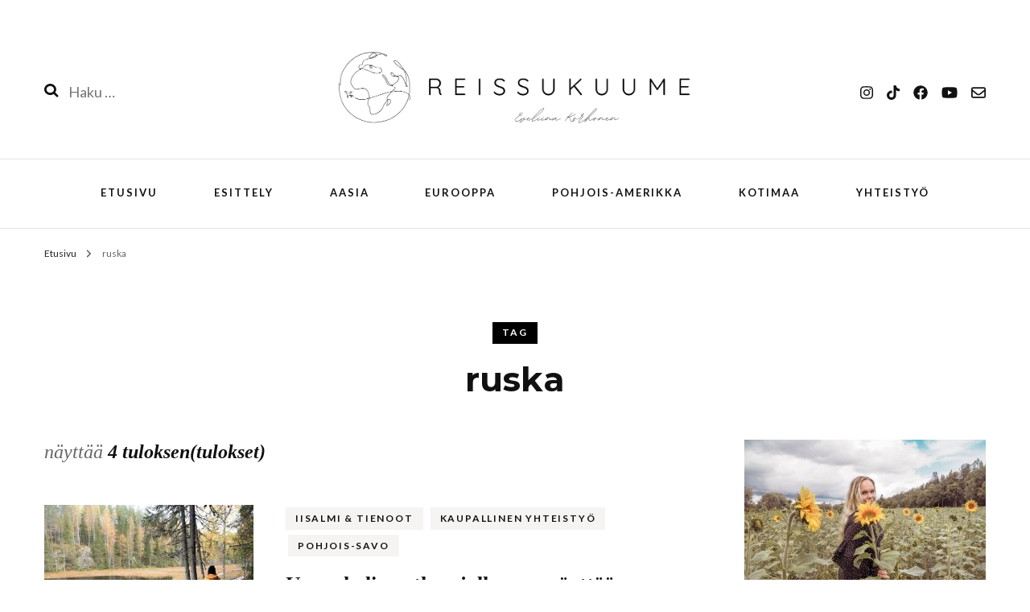

--- FILE ---
content_type: text/html; charset=UTF-8
request_url: https://www.reissukuume.net/tag/ruska/
body_size: 16607
content:
    <!DOCTYPE html>
    <html lang="fi">
    <head itemscope itemtype="http://schema.org/WebSite">
	    <meta charset="UTF-8">
    <meta name="viewport" content="width=device-width, initial-scale=1">
    <link rel="profile" href="http://gmpg.org/xfn/11">
    <meta name='robots' content='index, follow, max-image-preview:large, max-snippet:-1, max-video-preview:-1' />
<script type="text/javascript">
window.koko_analytics = {"url":"https:\/\/www.reissukuume.net\/wp-admin\/admin-ajax.php?action=koko_analytics_collect","site_url":"https:\/\/www.reissukuume.net","post_id":0,"path":"\/tag\/ruska\/","method":"cookie","use_cookie":true};
</script>

	<!-- This site is optimized with the Yoast SEO plugin v22.6 - https://yoast.com/wordpress/plugins/seo/ -->
	<title>ruska arkistot - Reissukuume</title>
	<link rel="canonical" href="https://www.reissukuume.net/tag/ruska/" />
	<meta property="og:locale" content="fi_FI" />
	<meta property="og:type" content="article" />
	<meta property="og:title" content="ruska arkistot - Reissukuume" />
	<meta property="og:url" content="https://www.reissukuume.net/tag/ruska/" />
	<meta property="og:site_name" content="Reissukuume" />
	<meta name="twitter:card" content="summary_large_image" />
	<script type="application/ld+json" class="yoast-schema-graph">{"@context":"https://schema.org","@graph":[{"@type":"CollectionPage","@id":"https://www.reissukuume.net/tag/ruska/","url":"https://www.reissukuume.net/tag/ruska/","name":"ruska arkistot - Reissukuume","isPartOf":{"@id":"https://www.reissukuume.net/#website"},"primaryImageOfPage":{"@id":"https://www.reissukuume.net/tag/ruska/#primaryimage"},"image":{"@id":"https://www.reissukuume.net/tag/ruska/#primaryimage"},"thumbnailUrl":"https://www.reissukuume.net/wp-content/uploads/2022/10/1665329188009.jpg","breadcrumb":{"@id":"https://www.reissukuume.net/tag/ruska/#breadcrumb"},"inLanguage":"fi"},{"@type":"ImageObject","inLanguage":"fi","@id":"https://www.reissukuume.net/tag/ruska/#primaryimage","url":"https://www.reissukuume.net/wp-content/uploads/2022/10/1665329188009.jpg","contentUrl":"https://www.reissukuume.net/wp-content/uploads/2022/10/1665329188009.jpg","width":1300,"height":866},{"@type":"BreadcrumbList","@id":"https://www.reissukuume.net/tag/ruska/#breadcrumb","itemListElement":[{"@type":"ListItem","position":1,"name":"Etusivu","item":"https://www.reissukuume.net/"},{"@type":"ListItem","position":2,"name":"ruska"}]},{"@type":"WebSite","@id":"https://www.reissukuume.net/#website","url":"https://www.reissukuume.net/","name":"Reissukuume","description":"","publisher":{"@id":"https://www.reissukuume.net/#organization"},"potentialAction":[{"@type":"SearchAction","target":{"@type":"EntryPoint","urlTemplate":"https://www.reissukuume.net/?s={search_term_string}"},"query-input":"required name=search_term_string"}],"inLanguage":"fi"},{"@type":"Organization","@id":"https://www.reissukuume.net/#organization","name":"Reissukuume","url":"https://www.reissukuume.net/","logo":{"@type":"ImageObject","inLanguage":"fi","@id":"https://www.reissukuume.net/#/schema/logo/image/","url":"https://www.reissukuume.net/wp-content/uploads/2023/10/cropped-cropped-cropped-Travel-Agency-Perfect-for-Travel-Agent-Brand-Logo-7.png","contentUrl":"https://www.reissukuume.net/wp-content/uploads/2023/10/cropped-cropped-cropped-Travel-Agency-Perfect-for-Travel-Agent-Brand-Logo-7.png","width":1058,"height":269,"caption":"Reissukuume"},"image":{"@id":"https://www.reissukuume.net/#/schema/logo/image/"}}]}</script>
	<!-- / Yoast SEO plugin. -->


<link rel='dns-prefetch' href='//fonts.googleapis.com' />
<link rel="alternate" type="application/rss+xml" title="Reissukuume &raquo; syöte" href="https://www.reissukuume.net/feed/" />
<link rel="alternate" type="application/rss+xml" title="Reissukuume &raquo; kommenttien syöte" href="https://www.reissukuume.net/comments/feed/" />
<link rel="alternate" type="application/rss+xml" title="Reissukuume &raquo; ruska avainsanan RSS-syöte" href="https://www.reissukuume.net/tag/ruska/feed/" />
<script type="text/javascript">
window._wpemojiSettings = {"baseUrl":"https:\/\/s.w.org\/images\/core\/emoji\/14.0.0\/72x72\/","ext":".png","svgUrl":"https:\/\/s.w.org\/images\/core\/emoji\/14.0.0\/svg\/","svgExt":".svg","source":{"concatemoji":"https:\/\/www.reissukuume.net\/wp-includes\/js\/wp-emoji-release.min.js?ver=6.3.5"}};
/*! This file is auto-generated */
!function(i,n){var o,s,e;function c(e){try{var t={supportTests:e,timestamp:(new Date).valueOf()};sessionStorage.setItem(o,JSON.stringify(t))}catch(e){}}function p(e,t,n){e.clearRect(0,0,e.canvas.width,e.canvas.height),e.fillText(t,0,0);var t=new Uint32Array(e.getImageData(0,0,e.canvas.width,e.canvas.height).data),r=(e.clearRect(0,0,e.canvas.width,e.canvas.height),e.fillText(n,0,0),new Uint32Array(e.getImageData(0,0,e.canvas.width,e.canvas.height).data));return t.every(function(e,t){return e===r[t]})}function u(e,t,n){switch(t){case"flag":return n(e,"\ud83c\udff3\ufe0f\u200d\u26a7\ufe0f","\ud83c\udff3\ufe0f\u200b\u26a7\ufe0f")?!1:!n(e,"\ud83c\uddfa\ud83c\uddf3","\ud83c\uddfa\u200b\ud83c\uddf3")&&!n(e,"\ud83c\udff4\udb40\udc67\udb40\udc62\udb40\udc65\udb40\udc6e\udb40\udc67\udb40\udc7f","\ud83c\udff4\u200b\udb40\udc67\u200b\udb40\udc62\u200b\udb40\udc65\u200b\udb40\udc6e\u200b\udb40\udc67\u200b\udb40\udc7f");case"emoji":return!n(e,"\ud83e\udef1\ud83c\udffb\u200d\ud83e\udef2\ud83c\udfff","\ud83e\udef1\ud83c\udffb\u200b\ud83e\udef2\ud83c\udfff")}return!1}function f(e,t,n){var r="undefined"!=typeof WorkerGlobalScope&&self instanceof WorkerGlobalScope?new OffscreenCanvas(300,150):i.createElement("canvas"),a=r.getContext("2d",{willReadFrequently:!0}),o=(a.textBaseline="top",a.font="600 32px Arial",{});return e.forEach(function(e){o[e]=t(a,e,n)}),o}function t(e){var t=i.createElement("script");t.src=e,t.defer=!0,i.head.appendChild(t)}"undefined"!=typeof Promise&&(o="wpEmojiSettingsSupports",s=["flag","emoji"],n.supports={everything:!0,everythingExceptFlag:!0},e=new Promise(function(e){i.addEventListener("DOMContentLoaded",e,{once:!0})}),new Promise(function(t){var n=function(){try{var e=JSON.parse(sessionStorage.getItem(o));if("object"==typeof e&&"number"==typeof e.timestamp&&(new Date).valueOf()<e.timestamp+604800&&"object"==typeof e.supportTests)return e.supportTests}catch(e){}return null}();if(!n){if("undefined"!=typeof Worker&&"undefined"!=typeof OffscreenCanvas&&"undefined"!=typeof URL&&URL.createObjectURL&&"undefined"!=typeof Blob)try{var e="postMessage("+f.toString()+"("+[JSON.stringify(s),u.toString(),p.toString()].join(",")+"));",r=new Blob([e],{type:"text/javascript"}),a=new Worker(URL.createObjectURL(r),{name:"wpTestEmojiSupports"});return void(a.onmessage=function(e){c(n=e.data),a.terminate(),t(n)})}catch(e){}c(n=f(s,u,p))}t(n)}).then(function(e){for(var t in e)n.supports[t]=e[t],n.supports.everything=n.supports.everything&&n.supports[t],"flag"!==t&&(n.supports.everythingExceptFlag=n.supports.everythingExceptFlag&&n.supports[t]);n.supports.everythingExceptFlag=n.supports.everythingExceptFlag&&!n.supports.flag,n.DOMReady=!1,n.readyCallback=function(){n.DOMReady=!0}}).then(function(){return e}).then(function(){var e;n.supports.everything||(n.readyCallback(),(e=n.source||{}).concatemoji?t(e.concatemoji):e.wpemoji&&e.twemoji&&(t(e.twemoji),t(e.wpemoji)))}))}((window,document),window._wpemojiSettings);
</script>
<style type="text/css">
img.wp-smiley,
img.emoji {
	display: inline !important;
	border: none !important;
	box-shadow: none !important;
	height: 1em !important;
	width: 1em !important;
	margin: 0 0.07em !important;
	vertical-align: -0.1em !important;
	background: none !important;
	padding: 0 !important;
}
</style>
	
<link rel='stylesheet' id='wp-block-library-css' href='https://www.reissukuume.net/wp-includes/css/dist/block-library/style.min.css?ver=6.3.5' type='text/css' media='all' />
<style id='classic-theme-styles-inline-css' type='text/css'>
/*! This file is auto-generated */
.wp-block-button__link{color:#fff;background-color:#32373c;border-radius:9999px;box-shadow:none;text-decoration:none;padding:calc(.667em + 2px) calc(1.333em + 2px);font-size:1.125em}.wp-block-file__button{background:#32373c;color:#fff;text-decoration:none}
</style>
<style id='global-styles-inline-css' type='text/css'>
body{--wp--preset--color--black: #000000;--wp--preset--color--cyan-bluish-gray: #abb8c3;--wp--preset--color--white: #ffffff;--wp--preset--color--pale-pink: #f78da7;--wp--preset--color--vivid-red: #cf2e2e;--wp--preset--color--luminous-vivid-orange: #ff6900;--wp--preset--color--luminous-vivid-amber: #fcb900;--wp--preset--color--light-green-cyan: #7bdcb5;--wp--preset--color--vivid-green-cyan: #00d084;--wp--preset--color--pale-cyan-blue: #8ed1fc;--wp--preset--color--vivid-cyan-blue: #0693e3;--wp--preset--color--vivid-purple: #9b51e0;--wp--preset--gradient--vivid-cyan-blue-to-vivid-purple: linear-gradient(135deg,rgba(6,147,227,1) 0%,rgb(155,81,224) 100%);--wp--preset--gradient--light-green-cyan-to-vivid-green-cyan: linear-gradient(135deg,rgb(122,220,180) 0%,rgb(0,208,130) 100%);--wp--preset--gradient--luminous-vivid-amber-to-luminous-vivid-orange: linear-gradient(135deg,rgba(252,185,0,1) 0%,rgba(255,105,0,1) 100%);--wp--preset--gradient--luminous-vivid-orange-to-vivid-red: linear-gradient(135deg,rgba(255,105,0,1) 0%,rgb(207,46,46) 100%);--wp--preset--gradient--very-light-gray-to-cyan-bluish-gray: linear-gradient(135deg,rgb(238,238,238) 0%,rgb(169,184,195) 100%);--wp--preset--gradient--cool-to-warm-spectrum: linear-gradient(135deg,rgb(74,234,220) 0%,rgb(151,120,209) 20%,rgb(207,42,186) 40%,rgb(238,44,130) 60%,rgb(251,105,98) 80%,rgb(254,248,76) 100%);--wp--preset--gradient--blush-light-purple: linear-gradient(135deg,rgb(255,206,236) 0%,rgb(152,150,240) 100%);--wp--preset--gradient--blush-bordeaux: linear-gradient(135deg,rgb(254,205,165) 0%,rgb(254,45,45) 50%,rgb(107,0,62) 100%);--wp--preset--gradient--luminous-dusk: linear-gradient(135deg,rgb(255,203,112) 0%,rgb(199,81,192) 50%,rgb(65,88,208) 100%);--wp--preset--gradient--pale-ocean: linear-gradient(135deg,rgb(255,245,203) 0%,rgb(182,227,212) 50%,rgb(51,167,181) 100%);--wp--preset--gradient--electric-grass: linear-gradient(135deg,rgb(202,248,128) 0%,rgb(113,206,126) 100%);--wp--preset--gradient--midnight: linear-gradient(135deg,rgb(2,3,129) 0%,rgb(40,116,252) 100%);--wp--preset--font-size--small: 13px;--wp--preset--font-size--medium: 20px;--wp--preset--font-size--large: 36px;--wp--preset--font-size--x-large: 42px;--wp--preset--spacing--20: 0.44rem;--wp--preset--spacing--30: 0.67rem;--wp--preset--spacing--40: 1rem;--wp--preset--spacing--50: 1.5rem;--wp--preset--spacing--60: 2.25rem;--wp--preset--spacing--70: 3.38rem;--wp--preset--spacing--80: 5.06rem;--wp--preset--shadow--natural: 6px 6px 9px rgba(0, 0, 0, 0.2);--wp--preset--shadow--deep: 12px 12px 50px rgba(0, 0, 0, 0.4);--wp--preset--shadow--sharp: 6px 6px 0px rgba(0, 0, 0, 0.2);--wp--preset--shadow--outlined: 6px 6px 0px -3px rgba(255, 255, 255, 1), 6px 6px rgba(0, 0, 0, 1);--wp--preset--shadow--crisp: 6px 6px 0px rgba(0, 0, 0, 1);}:where(.is-layout-flex){gap: 0.5em;}:where(.is-layout-grid){gap: 0.5em;}body .is-layout-flow > .alignleft{float: left;margin-inline-start: 0;margin-inline-end: 2em;}body .is-layout-flow > .alignright{float: right;margin-inline-start: 2em;margin-inline-end: 0;}body .is-layout-flow > .aligncenter{margin-left: auto !important;margin-right: auto !important;}body .is-layout-constrained > .alignleft{float: left;margin-inline-start: 0;margin-inline-end: 2em;}body .is-layout-constrained > .alignright{float: right;margin-inline-start: 2em;margin-inline-end: 0;}body .is-layout-constrained > .aligncenter{margin-left: auto !important;margin-right: auto !important;}body .is-layout-constrained > :where(:not(.alignleft):not(.alignright):not(.alignfull)){max-width: var(--wp--style--global--content-size);margin-left: auto !important;margin-right: auto !important;}body .is-layout-constrained > .alignwide{max-width: var(--wp--style--global--wide-size);}body .is-layout-flex{display: flex;}body .is-layout-flex{flex-wrap: wrap;align-items: center;}body .is-layout-flex > *{margin: 0;}body .is-layout-grid{display: grid;}body .is-layout-grid > *{margin: 0;}:where(.wp-block-columns.is-layout-flex){gap: 2em;}:where(.wp-block-columns.is-layout-grid){gap: 2em;}:where(.wp-block-post-template.is-layout-flex){gap: 1.25em;}:where(.wp-block-post-template.is-layout-grid){gap: 1.25em;}.has-black-color{color: var(--wp--preset--color--black) !important;}.has-cyan-bluish-gray-color{color: var(--wp--preset--color--cyan-bluish-gray) !important;}.has-white-color{color: var(--wp--preset--color--white) !important;}.has-pale-pink-color{color: var(--wp--preset--color--pale-pink) !important;}.has-vivid-red-color{color: var(--wp--preset--color--vivid-red) !important;}.has-luminous-vivid-orange-color{color: var(--wp--preset--color--luminous-vivid-orange) !important;}.has-luminous-vivid-amber-color{color: var(--wp--preset--color--luminous-vivid-amber) !important;}.has-light-green-cyan-color{color: var(--wp--preset--color--light-green-cyan) !important;}.has-vivid-green-cyan-color{color: var(--wp--preset--color--vivid-green-cyan) !important;}.has-pale-cyan-blue-color{color: var(--wp--preset--color--pale-cyan-blue) !important;}.has-vivid-cyan-blue-color{color: var(--wp--preset--color--vivid-cyan-blue) !important;}.has-vivid-purple-color{color: var(--wp--preset--color--vivid-purple) !important;}.has-black-background-color{background-color: var(--wp--preset--color--black) !important;}.has-cyan-bluish-gray-background-color{background-color: var(--wp--preset--color--cyan-bluish-gray) !important;}.has-white-background-color{background-color: var(--wp--preset--color--white) !important;}.has-pale-pink-background-color{background-color: var(--wp--preset--color--pale-pink) !important;}.has-vivid-red-background-color{background-color: var(--wp--preset--color--vivid-red) !important;}.has-luminous-vivid-orange-background-color{background-color: var(--wp--preset--color--luminous-vivid-orange) !important;}.has-luminous-vivid-amber-background-color{background-color: var(--wp--preset--color--luminous-vivid-amber) !important;}.has-light-green-cyan-background-color{background-color: var(--wp--preset--color--light-green-cyan) !important;}.has-vivid-green-cyan-background-color{background-color: var(--wp--preset--color--vivid-green-cyan) !important;}.has-pale-cyan-blue-background-color{background-color: var(--wp--preset--color--pale-cyan-blue) !important;}.has-vivid-cyan-blue-background-color{background-color: var(--wp--preset--color--vivid-cyan-blue) !important;}.has-vivid-purple-background-color{background-color: var(--wp--preset--color--vivid-purple) !important;}.has-black-border-color{border-color: var(--wp--preset--color--black) !important;}.has-cyan-bluish-gray-border-color{border-color: var(--wp--preset--color--cyan-bluish-gray) !important;}.has-white-border-color{border-color: var(--wp--preset--color--white) !important;}.has-pale-pink-border-color{border-color: var(--wp--preset--color--pale-pink) !important;}.has-vivid-red-border-color{border-color: var(--wp--preset--color--vivid-red) !important;}.has-luminous-vivid-orange-border-color{border-color: var(--wp--preset--color--luminous-vivid-orange) !important;}.has-luminous-vivid-amber-border-color{border-color: var(--wp--preset--color--luminous-vivid-amber) !important;}.has-light-green-cyan-border-color{border-color: var(--wp--preset--color--light-green-cyan) !important;}.has-vivid-green-cyan-border-color{border-color: var(--wp--preset--color--vivid-green-cyan) !important;}.has-pale-cyan-blue-border-color{border-color: var(--wp--preset--color--pale-cyan-blue) !important;}.has-vivid-cyan-blue-border-color{border-color: var(--wp--preset--color--vivid-cyan-blue) !important;}.has-vivid-purple-border-color{border-color: var(--wp--preset--color--vivid-purple) !important;}.has-vivid-cyan-blue-to-vivid-purple-gradient-background{background: var(--wp--preset--gradient--vivid-cyan-blue-to-vivid-purple) !important;}.has-light-green-cyan-to-vivid-green-cyan-gradient-background{background: var(--wp--preset--gradient--light-green-cyan-to-vivid-green-cyan) !important;}.has-luminous-vivid-amber-to-luminous-vivid-orange-gradient-background{background: var(--wp--preset--gradient--luminous-vivid-amber-to-luminous-vivid-orange) !important;}.has-luminous-vivid-orange-to-vivid-red-gradient-background{background: var(--wp--preset--gradient--luminous-vivid-orange-to-vivid-red) !important;}.has-very-light-gray-to-cyan-bluish-gray-gradient-background{background: var(--wp--preset--gradient--very-light-gray-to-cyan-bluish-gray) !important;}.has-cool-to-warm-spectrum-gradient-background{background: var(--wp--preset--gradient--cool-to-warm-spectrum) !important;}.has-blush-light-purple-gradient-background{background: var(--wp--preset--gradient--blush-light-purple) !important;}.has-blush-bordeaux-gradient-background{background: var(--wp--preset--gradient--blush-bordeaux) !important;}.has-luminous-dusk-gradient-background{background: var(--wp--preset--gradient--luminous-dusk) !important;}.has-pale-ocean-gradient-background{background: var(--wp--preset--gradient--pale-ocean) !important;}.has-electric-grass-gradient-background{background: var(--wp--preset--gradient--electric-grass) !important;}.has-midnight-gradient-background{background: var(--wp--preset--gradient--midnight) !important;}.has-small-font-size{font-size: var(--wp--preset--font-size--small) !important;}.has-medium-font-size{font-size: var(--wp--preset--font-size--medium) !important;}.has-large-font-size{font-size: var(--wp--preset--font-size--large) !important;}.has-x-large-font-size{font-size: var(--wp--preset--font-size--x-large) !important;}
.wp-block-navigation a:where(:not(.wp-element-button)){color: inherit;}
:where(.wp-block-post-template.is-layout-flex){gap: 1.25em;}:where(.wp-block-post-template.is-layout-grid){gap: 1.25em;}
:where(.wp-block-columns.is-layout-flex){gap: 2em;}:where(.wp-block-columns.is-layout-grid){gap: 2em;}
.wp-block-pullquote{font-size: 1.5em;line-height: 1.6;}
</style>
<link rel='stylesheet' id='blossomthemes-instagram-feed-css' href='https://www.reissukuume.net/wp-content/plugins/blossomthemes-instagram-feed/public/css/blossomthemes-instagram-feed-public.css?ver=2.0.5' type='text/css' media='all' />
<link rel='stylesheet' id='magnific-popup-css' href='https://www.reissukuume.net/wp-content/plugins/blossomthemes-instagram-feed/public/css/magnific-popup.min.css?ver=1.0.0' type='text/css' media='all' />
<link rel='stylesheet' id='owl-carousel-css' href='https://www.reissukuume.net/wp-content/themes/blossom-fashion/css/owl.carousel.min.css?ver=2.2.1' type='text/css' media='all' />
<link rel='stylesheet' id='animate-css' href='https://www.reissukuume.net/wp-content/themes/blossom-fashion/css/animate.min.css?ver=3.5.2' type='text/css' media='all' />
<link rel='stylesheet' id='blossom-fashion-google-fonts-css' href='https://fonts.googleapis.com/css?family=Lato%3A100%2C100italic%2C300%2C300italic%2Cregular%2Citalic%2C700%2C700italic%2C900%2C900italic%7CMontserrat%3A100%2C200%2C300%2Cregular%2C500%2C600%2C700%2C800%2C900%2C100italic%2C200italic%2C300italic%2Citalic%2C500italic%2C600italic%2C700italic%2C800italic%2C900italic%7CLato%3Aregular' type='text/css' media='all' />
<link rel='stylesheet' id='fashion-lifestyle-parent-style-css' href='https://www.reissukuume.net/wp-content/themes/blossom-fashion/style.css?ver=6.3.5' type='text/css' media='all' />
<link rel='stylesheet' id='blossom-fashion-style-css' href='https://www.reissukuume.net/wp-content/themes/fashion-lifestyle/style.css?ver=1.1.1' type='text/css' media='all' />
<style id='blossom-fashion-style-inline-css' type='text/css'>

     
    .content-newsletter .blossomthemes-email-newsletter-wrapper.bg-img:after,
    .widget_blossomthemes_email_newsletter_widget .blossomthemes-email-newsletter-wrapper:after{
        background: rgba(0, 0, 0, 0.8);
    }
    
    /*Typography*/
    body,
    button,
    input,
    select,
    optgroup,
    textarea{
        font-family : Lato;
        font-size   : 18px;        
    }
    
    .site-title{
        font-size   : 20px;
        font-family : Lato;
        font-weight : 400;
        font-style  : normal;
    }
    
    /*Color Scheme*/
    a,
    .site-header .social-networks li a:hover,
    .site-title a:hover,
	.shop-section .shop-slider .item h3 a:hover,
	#primary .post .entry-header .entry-meta a:hover,
	#primary .post .entry-footer .social-networks li a:hover,
	.widget ul li a:hover,
	.widget_bttk_author_bio .author-bio-socicons ul li a:hover,
	.widget_bttk_popular_post ul li .entry-header .entry-title a:hover,
	.widget_bttk_pro_recent_post ul li .entry-header .entry-title a:hover,
	.widget_bttk_popular_post ul li .entry-header .entry-meta a:hover,
	.widget_bttk_pro_recent_post ul li .entry-header .entry-meta a:hover,
	.bottom-shop-section .bottom-shop-slider .item .product-category a:hover,
	.bottom-shop-section .bottom-shop-slider .item h3 a:hover,
	.instagram-section .header .title a:hover,
	.site-footer .widget ul li a:hover,
	.site-footer .widget_bttk_popular_post ul li .entry-header .entry-title a:hover,
	.site-footer .widget_bttk_pro_recent_post ul li .entry-header .entry-title a:hover,
	.single .single-header .site-title:hover,
	.single .single-header .right .social-share .social-networks li a:hover,
	.comments-area .comment-body .fn a:hover,
	.comments-area .comment-body .comment-metadata a:hover,
	.page-template-contact .contact-details .contact-info-holder .col .icon-holder,
	.page-template-contact .contact-details .contact-info-holder .col .text-holder h3 a:hover,
	.page-template-contact .contact-details .contact-info-holder .col .social-networks li a:hover,
    #secondary .widget_bttk_description_widget .social-profile li a:hover,
    #secondary .widget_bttk_contact_social_links .social-networks li a:hover,
    .site-footer .widget_bttk_contact_social_links .social-networks li a:hover,
    .site-footer .widget_bttk_description_widget .social-profile li a:hover,
    .portfolio-sorting .button:hover,
    .portfolio-sorting .button.is-checked,
    .portfolio-item .portfolio-cat a:hover,
    .entry-header .portfolio-cat a:hover,
    .single-blossom-portfolio .post-navigation .nav-previous a:hover,
    .single-blossom-portfolio .post-navigation .nav-next a:hover, 
    .banner .text-holder .title a:hover, 
    .header-four .main-navigation ul li a:hover, 
    .header-four .main-navigation ul ul li a:hover, 
    #primary .post .entry-header .entry-title a:hover, 
    .portfolio-item .portfolio-img-title a:hover,
    .widget_bttk_posts_category_slider_widget .carousel-title .title a:hover,
	.entry-content a:hover,
	.entry-summary a:hover,
	.page-content a:hover,
	.comment-content a:hover,
	.widget .textwidget a:hover{
		color: #000000;
	}

	.site-header .tools .cart .number,
	.shop-section .header .title:after,
	.header-two .header-t,
	.header-six .header-t,
	.header-eight .header-t,
	.shop-section .shop-slider .item .product-image .btn-add-to-cart:hover,
	.widget .widget-title:before,
	.widget .widget-title:after,
	.widget_calendar caption,
	.widget_bttk_popular_post .style-two li:after,
	.widget_bttk_popular_post .style-three li:after,
	.widget_bttk_pro_recent_post .style-two li:after,
	.widget_bttk_pro_recent_post .style-three li:after,
	.instagram-section .header .title:before,
	.instagram-section .header .title:after,
	#primary .post .entry-content .pull-left:after,
	#primary .page .entry-content .pull-left:after,
	#primary .post .entry-content .pull-right:after,
	#primary .page .entry-content .pull-right:after,
	.page-template-contact .contact-details .contact-info-holder h2:after,
    .widget_bttk_image_text_widget ul li .btn-readmore:hover,
    #secondary .widget_bttk_icon_text_widget .text-holder .btn-readmore:hover,
    #secondary .widget_blossomtheme_companion_cta_widget .btn-cta:hover,
    #secondary .widget_blossomtheme_featured_page_widget .text-holder .btn-readmore:hover, 
    #primary .post .entry-header .cat-links a:hover, 
	.banner .text-holder .cat-links a:hover,
	.widget_bttk_author_bio .text-holder .readmore:hover, 
	.banner .text-holder .cat-links a:hover, 
	#primary .post .entry-header .cat-links a:hover, 
	.widget_bttk_popular_post .style-two li .entry-header .cat-links a:hover, 
	.widget_bttk_pro_recent_post .style-two li .entry-header .cat-links a:hover, 
	.widget_bttk_popular_post .style-three li .entry-header .cat-links a:hover, 
	.widget_bttk_pro_recent_post .style-three li .entry-header .cat-links a:hover, 
	.page-header span, 
	.widget_bttk_posts_category_slider_widget .carousel-title .cat-links a:hover, 
	.portfolio-item .portfolio-cat a:hover, 
	.entry-header .portfolio-cat a:hover, 
	.widget_bttk_posts_category_slider_widget .owl-theme .owl-nav [class*="owl-"]:hover,
	 .widget_calendar table tbody td a,
	 .widget_tag_cloud .tagcloud a:hover{
		background: #000000;
	}
    
    .banner .text-holder .cat-links a,
	#primary .post .entry-header .cat-links a,
	.widget_bttk_popular_post .style-two li .entry-header .cat-links a,
	.widget_bttk_pro_recent_post .style-two li .entry-header .cat-links a,
	.widget_bttk_popular_post .style-three li .entry-header .cat-links a,
	.widget_bttk_pro_recent_post .style-three li .entry-header .cat-links a,
	.page-header span,
	.page-template-contact .top-section .section-header span,
    .portfolio-item .portfolio-cat a,
    .entry-header .portfolio-cat a{
		border-bottom-color: #000000;
	}

	.banner .text-holder .title a,
	.header-four .main-navigation ul li a,
	.header-four .main-navigation ul ul li a,
	#primary .post .entry-header .entry-title a,
    .portfolio-item .portfolio-img-title a{
		background-image: linear-gradient(180deg, transparent 96%, #000000 0);
	}

	.widget_bttk_social_links ul li a:hover{
		border-color: #000000;
	}

	button:hover,
	input[type="button"]:hover,
	input[type="reset"]:hover,
	input[type="submit"]:hover{
		background: #000000;
		border-color: #000000;
	}

	#primary .post .btn-readmore:hover {
		background: #000000;
	}

	@media only screen and (min-width: 1025px){
		.main-navigation ul li:after{
			background: #000000;
		}
		
	}

	@media only screen and (max-width: 1025px){
		.header-two .main-navigation ul li a:hover {
			color: #000000;
		}
	}
    
    /*Typography*/
	.banner .text-holder .title,
	.top-section .newsletter .blossomthemes-email-newsletter-wrapper .text-holder h3,
	.shop-section .header .title,
	#primary .post .entry-header .entry-title,
	#primary .post .post-shope-holder .header .title,
	.widget_bttk_author_bio .title-holder,
	.widget_bttk_popular_post ul li .entry-header .entry-title,
	.widget_bttk_pro_recent_post ul li .entry-header .entry-title,
	.widget-area .widget_blossomthemes_email_newsletter_widget .text-holder h3,
	.bottom-shop-section .bottom-shop-slider .item h3,
	.page-title,
	#primary .post .entry-content blockquote,
	#primary .page .entry-content blockquote,
	#primary .post .entry-content .dropcap,
	#primary .page .entry-content .dropcap,
	#primary .post .entry-content .pull-left,
	#primary .page .entry-content .pull-left,
	#primary .post .entry-content .pull-right,
	#primary .page .entry-content .pull-right,
	.author-section .text-holder .title,
	.single .newsletter .blossomthemes-email-newsletter-wrapper .text-holder h3,
	.related-posts .title, .popular-posts .title,
	.comments-area .comments-title,
	.comments-area .comment-reply-title,
	.single .single-header .title-holder .post-title,
    .portfolio-text-holder .portfolio-img-title,
    .portfolio-holder .entry-header .entry-title,
    .related-portfolio-title{
		font-family: Montserrat;
	}

	.main-navigation ul{
		font-family: Lato;
	}
</style>
<script type='text/javascript' src='https://www.reissukuume.net/wp-includes/js/jquery/jquery.min.js?ver=3.7.0' id='jquery-core-js'></script>
<script type='text/javascript' src='https://www.reissukuume.net/wp-includes/js/jquery/jquery-migrate.min.js?ver=3.4.1' id='jquery-migrate-js'></script>
<link rel="https://api.w.org/" href="https://www.reissukuume.net/wp-json/" /><link rel="alternate" type="application/json" href="https://www.reissukuume.net/wp-json/wp/v2/tags/449" /><link rel="EditURI" type="application/rsd+xml" title="RSD" href="https://www.reissukuume.net/xmlrpc.php?rsd" />
<meta name="generator" content="WordPress 6.3.5" />
		<!-- Custom Logo: hide header text -->
		<style id="custom-logo-css" type="text/css">
			.site-title, .site-description {
				position: absolute;
				clip: rect(1px, 1px, 1px, 1px);
			}
		</style>
		<link rel="icon" href="https://www.reissukuume.net/wp-content/uploads/2023/08/cropped-Travel-Agency-Perfect-for-Travel-Agent-Brand-Logo-6-32x32.png" sizes="32x32" />
<link rel="icon" href="https://www.reissukuume.net/wp-content/uploads/2023/08/cropped-Travel-Agency-Perfect-for-Travel-Agent-Brand-Logo-6-192x192.png" sizes="192x192" />
<link rel="apple-touch-icon" href="https://www.reissukuume.net/wp-content/uploads/2023/08/cropped-Travel-Agency-Perfect-for-Travel-Agent-Brand-Logo-6-180x180.png" />
<meta name="msapplication-TileImage" content="https://www.reissukuume.net/wp-content/uploads/2023/08/cropped-Travel-Agency-Perfect-for-Travel-Agent-Brand-Logo-6-270x270.png" />
</head>

<body class="archive tag tag-ruska tag-449 wp-custom-logo hfeed homepage-layout-two rightsidebar" itemscope itemtype="http://schema.org/WebPage">

    <div id="page" class="site"><a aria-label="skip to content" class="skip-link" href="#content">Siirry sisältöön</a>
    
	 <header class="site-header " itemscope itemtype="http://schema.org/WPHeader">
		<div class="header-holder">
			<div class="header-t">
				<div class="container">
									 		<div class="row">
							<div class="col">
								<form role="search" method="get" class="search-form" action="https://www.reissukuume.net/">
				<label>
					<span class="screen-reader-text">Haku:</span>
					<input type="search" class="search-field" placeholder="Haku &hellip;" value="" name="s" />
				</label>
				<input type="submit" class="search-submit" value="Hae" />
			</form>							</div>
							<div class="col">
								<div class="text-logo" itemscope itemtype="http://schema.org/Organization">
	<a href="https://www.reissukuume.net/" class="custom-logo-link" rel="home"><img width="1058" height="269" src="https://www.reissukuume.net/wp-content/uploads/2023/10/cropped-cropped-cropped-Travel-Agency-Perfect-for-Travel-Agent-Brand-Logo-7.png" class="custom-logo" alt="Reissukuume" decoding="async" fetchpriority="high" srcset="https://www.reissukuume.net/wp-content/uploads/2023/10/cropped-cropped-cropped-Travel-Agency-Perfect-for-Travel-Agent-Brand-Logo-7.png 1058w, https://www.reissukuume.net/wp-content/uploads/2023/10/cropped-cropped-cropped-Travel-Agency-Perfect-for-Travel-Agent-Brand-Logo-7-300x76.png 300w, https://www.reissukuume.net/wp-content/uploads/2023/10/cropped-cropped-cropped-Travel-Agency-Perfect-for-Travel-Agent-Brand-Logo-7-1024x260.png 1024w, https://www.reissukuume.net/wp-content/uploads/2023/10/cropped-cropped-cropped-Travel-Agency-Perfect-for-Travel-Agent-Brand-Logo-7-768x195.png 768w" sizes="(max-width: 1058px) 100vw, 1058px" /></a>            <p class="site-title" itemprop="name"><a href="https://www.reissukuume.net/" rel="home" itemprop="url">Reissukuume</a></p>
        </div>
							</div>
							<div class="col">
								<div class="tools">
									    <ul class="social-networks">
    	            <li><a href="https://www.instagram.com/reissukuume" target="_blank" rel="nofollow"><i class="fab fa-instagram"></i></a></li>    	   
                        <li><a href="https://www.tiktok.com/@reissukuumeessa" target="_blank" rel="nofollow"><i class="fab fa-tiktok"></i></a></li>    	   
                        <li><a href="https://www.facebook.com/profile.php?id=100067137976709" target="_blank" rel="nofollow"><i class="fab fa-facebook"></i></a></li>    	   
                        <li><a href="https://www.youtube.com/channel/UCQG1kB5gsGddpB5GiwlE_WA" target="_blank" rel="nofollow"><i class="fab fa-youtube"></i></a></li>    	   
                        <li><a href="mailto:reissukuumeessa@gmail.com" target="_blank" rel="nofollow"><i class="far fa-envelope"></i></a></li>    	   
            	</ul>
        								</div>
							</div>
						</div><!-- .row-->
										
				</div> <!-- .container -->
			</div> <!-- .header-t -->
		</div> <!-- .header-holder -->
		<div class="nav-holder">
			<div class="container">
								<div class="overlay"></div>
    			<button id="toggle-button" data-toggle-target=".main-menu-modal" data-toggle-body-class="showing-main-menu-modal" aria-expanded="false" data-set-focus=".close-main-nav-toggle">
    				<span></span>Valikko    			</button>
    		   					<nav id="site-navigation" class="main-navigation" itemscope itemtype="http://schema.org/SiteNavigationElement">
		<div class="primary-menu-list main-menu-modal cover-modal" data-modal-target-string=".main-menu-modal">
			<button class="btn-close-menu close-main-nav-toggle" data-toggle-target=".main-menu-modal" data-toggle-body-class="showing-main-menu-modal" aria-expanded="false" data-set-focus=".main-menu-modal"><span></span></button>
			<div class="mobile-menu" aria-label="Mobile">
				<div class="menu-menu-1-container"><ul id="primary-menu" class="main-menu-modal"><li id="menu-item-35" class="menu-item menu-item-type-custom menu-item-object-custom menu-item-home menu-item-35"><a href="http://www.reissukuume.net/">ETUSIVU</a></li>
<li id="menu-item-19722" class="menu-item menu-item-type-post_type menu-item-object-page menu-item-19722"><a href="https://www.reissukuume.net/esittely/">ESITTELY</a></li>
<li id="menu-item-20418" class="menu-item menu-item-type-post_type menu-item-object-page menu-item-has-children menu-item-20418"><a href="https://www.reissukuume.net/aasia/">AASIA</a>
<ul class="sub-menu">
	<li id="menu-item-23399" class="menu-item menu-item-type-taxonomy menu-item-object-category menu-item-has-children menu-item-23399"><a href="https://www.reissukuume.net/category/armenia/">Armenia</a>
	<ul class="sub-menu">
		<li id="menu-item-23660" class="menu-item menu-item-type-taxonomy menu-item-object-category menu-item-23660"><a href="https://www.reissukuume.net/category/armenia/dilijan/">Dilijan</a></li>
		<li id="menu-item-23603" class="menu-item menu-item-type-taxonomy menu-item-object-category menu-item-23603"><a href="https://www.reissukuume.net/category/armenia/jerevan/">Jerevan</a></li>
		<li id="menu-item-23659" class="menu-item menu-item-type-taxonomy menu-item-object-category menu-item-23659"><a href="https://www.reissukuume.net/category/armenia/sevan/">Sevan</a></li>
	</ul>
</li>
	<li id="menu-item-23398" class="menu-item menu-item-type-taxonomy menu-item-object-category menu-item-has-children menu-item-23398"><a href="https://www.reissukuume.net/category/azerbaidzan/">Azerbaidžan</a>
	<ul class="sub-menu">
		<li id="menu-item-23471" class="menu-item menu-item-type-taxonomy menu-item-object-category menu-item-23471"><a href="https://www.reissukuume.net/category/azerbaidzan/baku/">Baku</a></li>
		<li id="menu-item-23528" class="menu-item menu-item-type-taxonomy menu-item-object-category menu-item-23528"><a href="https://www.reissukuume.net/category/azerbaidzan/khinaliq/">Khinaliq</a></li>
	</ul>
</li>
	<li id="menu-item-22887" class="menu-item menu-item-type-taxonomy menu-item-object-category menu-item-has-children menu-item-22887"><a href="https://www.reissukuume.net/category/georgia/">Georgia</a>
	<ul class="sub-menu">
		<li id="menu-item-22888" class="menu-item menu-item-type-taxonomy menu-item-object-category menu-item-22888"><a href="https://www.reissukuume.net/category/georgia/tbilisi/">Tbilisi</a></li>
	</ul>
</li>
	<li id="menu-item-23470" class="menu-item menu-item-type-taxonomy menu-item-object-category menu-item-23470"><a href="https://www.reissukuume.net/category/kaukasia/">Kaukasia</a></li>
	<li id="menu-item-22713" class="menu-item menu-item-type-taxonomy menu-item-object-category menu-item-has-children menu-item-22713"><a href="https://www.reissukuume.net/category/tadzikistan/">Tadzikistan</a>
	<ul class="sub-menu">
		<li id="menu-item-22714" class="menu-item menu-item-type-taxonomy menu-item-object-category menu-item-22714"><a href="https://www.reissukuume.net/category/tadzikistan/fann-vuoristo/">Fann-vuoristo</a></li>
	</ul>
</li>
	<li id="menu-item-8655" class="menu-item menu-item-type-taxonomy menu-item-object-category menu-item-has-children menu-item-8655"><a href="https://www.reissukuume.net/category/turkki/">Turkki</a>
	<ul class="sub-menu">
		<li id="menu-item-8656" class="menu-item menu-item-type-taxonomy menu-item-object-category menu-item-8656"><a href="https://www.reissukuume.net/category/turkki/alanya/">Alanya</a></li>
	</ul>
</li>
	<li id="menu-item-22554" class="menu-item menu-item-type-taxonomy menu-item-object-category menu-item-has-children menu-item-22554"><a href="https://www.reissukuume.net/category/uzbekistan/">Uzbekistan</a>
	<ul class="sub-menu">
		<li id="menu-item-22711" class="menu-item menu-item-type-taxonomy menu-item-object-category menu-item-22711"><a href="https://www.reissukuume.net/category/uzbekistan/kyzylkum/">Kyzylkum</a></li>
		<li id="menu-item-22667" class="menu-item menu-item-type-taxonomy menu-item-object-category menu-item-22667"><a href="https://www.reissukuume.net/category/uzbekistan/samarkand-uzbekistan/">Samarkand</a></li>
	</ul>
</li>
</ul>
</li>
<li id="menu-item-19638" class="menu-item menu-item-type-post_type menu-item-object-page menu-item-has-children menu-item-19638"><a href="https://www.reissukuume.net/eurooppa/">EUROOPPA</a>
<ul class="sub-menu">
	<li id="menu-item-20190" class="menu-item menu-item-type-taxonomy menu-item-object-category menu-item-has-children menu-item-20190"><a href="https://www.reissukuume.net/category/belgia/">Belgia</a>
	<ul class="sub-menu">
		<li id="menu-item-20191" class="menu-item menu-item-type-taxonomy menu-item-object-category menu-item-20191"><a href="https://www.reissukuume.net/category/belgia/bryssel/">Bryssel</a></li>
	</ul>
</li>
	<li id="menu-item-23147" class="menu-item menu-item-type-taxonomy menu-item-object-category menu-item-has-children menu-item-23147"><a href="https://www.reissukuume.net/category/bulgaria/">Bulgaria</a>
	<ul class="sub-menu">
		<li id="menu-item-23149" class="menu-item menu-item-type-taxonomy menu-item-object-category menu-item-23149"><a href="https://www.reissukuume.net/category/bulgaria/nessebar/">Nessebar</a></li>
		<li id="menu-item-23148" class="menu-item menu-item-type-taxonomy menu-item-object-category menu-item-23148"><a href="https://www.reissukuume.net/category/bulgaria/sunny-beach/">Sunny Beach</a></li>
	</ul>
</li>
	<li id="menu-item-8615" class="menu-item menu-item-type-taxonomy menu-item-object-category menu-item-8615"><a href="https://www.reissukuume.net/category/espanja/">Espanja</a></li>
	<li id="menu-item-21795" class="menu-item menu-item-type-taxonomy menu-item-object-category menu-item-has-children menu-item-21795"><a href="https://www.reissukuume.net/category/hollanti/">Hollanti</a>
	<ul class="sub-menu">
		<li id="menu-item-21796" class="menu-item menu-item-type-taxonomy menu-item-object-category menu-item-21796"><a href="https://www.reissukuume.net/category/hollanti/amsterdam/">Amsterdam</a></li>
	</ul>
</li>
	<li id="menu-item-22256" class="menu-item menu-item-type-taxonomy menu-item-object-category menu-item-has-children menu-item-22256"><a href="https://www.reissukuume.net/category/iso-britannia/">Iso-Britannia</a>
	<ul class="sub-menu">
		<li id="menu-item-22257" class="menu-item menu-item-type-taxonomy menu-item-object-category menu-item-has-children menu-item-22257"><a href="https://www.reissukuume.net/category/iso-britannia/skotlanti/">Skotlanti</a>
		<ul class="sub-menu">
			<li id="menu-item-22300" class="menu-item menu-item-type-taxonomy menu-item-object-category menu-item-22300"><a href="https://www.reissukuume.net/category/iso-britannia/skotlanti/edinburgh/">Edinburgh</a></li>
		</ul>
</li>
	</ul>
</li>
	<li id="menu-item-8616" class="menu-item menu-item-type-taxonomy menu-item-object-category menu-item-8616"><a href="https://www.reissukuume.net/category/islanti/">Islanti</a></li>
	<li id="menu-item-8643" class="menu-item menu-item-type-taxonomy menu-item-object-category menu-item-has-children menu-item-8643"><a href="https://www.reissukuume.net/category/italia/">Italia</a>
	<ul class="sub-menu">
		<li id="menu-item-8644" class="menu-item menu-item-type-taxonomy menu-item-object-category menu-item-8644"><a href="https://www.reissukuume.net/category/italia/venetsia/">Venetsia</a></li>
	</ul>
</li>
	<li id="menu-item-8617" class="menu-item menu-item-type-taxonomy menu-item-object-category menu-item-8617"><a href="https://www.reissukuume.net/category/itavalta/">Itävalta</a></li>
	<li id="menu-item-19898" class="menu-item menu-item-type-taxonomy menu-item-object-category menu-item-has-children menu-item-19898"><a href="https://www.reissukuume.net/category/kreikka/">Kreikka</a>
	<ul class="sub-menu">
		<li id="menu-item-19899" class="menu-item menu-item-type-taxonomy menu-item-object-category menu-item-has-children menu-item-19899"><a href="https://www.reissukuume.net/category/kreikka/kreeta/">Kreeta</a>
		<ul class="sub-menu">
			<li id="menu-item-19969" class="menu-item menu-item-type-taxonomy menu-item-object-category menu-item-19969"><a href="https://www.reissukuume.net/category/kreikka/rethymnon/">Rethymnon</a></li>
		</ul>
</li>
	</ul>
</li>
	<li id="menu-item-8618" class="menu-item menu-item-type-taxonomy menu-item-object-category menu-item-8618"><a href="https://www.reissukuume.net/category/kroatia/">Kroatia</a></li>
	<li id="menu-item-21256" class="menu-item menu-item-type-taxonomy menu-item-object-category menu-item-has-children menu-item-21256"><a href="https://www.reissukuume.net/category/kypros/">Kypros</a>
	<ul class="sub-menu">
		<li id="menu-item-21257" class="menu-item menu-item-type-taxonomy menu-item-object-category menu-item-21257"><a href="https://www.reissukuume.net/category/kypros/ayia-napa/">Ayia Napa</a></li>
		<li id="menu-item-21434" class="menu-item menu-item-type-taxonomy menu-item-object-category menu-item-21434"><a href="https://www.reissukuume.net/category/kypros/famagusta/">Famagusta</a></li>
	</ul>
</li>
	<li id="menu-item-8619" class="menu-item menu-item-type-taxonomy menu-item-object-category menu-item-has-children menu-item-8619"><a href="https://www.reissukuume.net/category/latvia/">Latvia</a>
	<ul class="sub-menu">
		<li id="menu-item-8624" class="menu-item menu-item-type-taxonomy menu-item-object-category menu-item-8624"><a href="https://www.reissukuume.net/category/latvia/riika/">Riika</a></li>
	</ul>
</li>
	<li id="menu-item-8620" class="menu-item menu-item-type-taxonomy menu-item-object-category menu-item-has-children menu-item-8620"><a href="https://www.reissukuume.net/category/liettua/">Liettua</a>
	<ul class="sub-menu">
		<li id="menu-item-8623" class="menu-item menu-item-type-taxonomy menu-item-object-category menu-item-8623"><a href="https://www.reissukuume.net/category/liettua/klaipeda/">Klaipėda</a></li>
		<li id="menu-item-8622" class="menu-item menu-item-type-taxonomy menu-item-object-category menu-item-8622"><a href="https://www.reissukuume.net/category/liettua/nida/">Nida</a></li>
		<li id="menu-item-8621" class="menu-item menu-item-type-taxonomy menu-item-object-category menu-item-8621"><a href="https://www.reissukuume.net/category/liettua/siauliai/">Šiauliai</a></li>
	</ul>
</li>
	<li id="menu-item-8625" class="menu-item menu-item-type-taxonomy menu-item-object-category menu-item-has-children menu-item-8625"><a href="https://www.reissukuume.net/category/norja/">Norja</a>
	<ul class="sub-menu">
		<li id="menu-item-8642" class="menu-item menu-item-type-taxonomy menu-item-object-category menu-item-8642"><a href="https://www.reissukuume.net/category/norja/leknes/">Leknes</a></li>
		<li id="menu-item-8641" class="menu-item menu-item-type-taxonomy menu-item-object-category menu-item-8641"><a href="https://www.reissukuume.net/category/norja/lofootit/">Lofootit</a></li>
		<li id="menu-item-8626" class="menu-item menu-item-type-taxonomy menu-item-object-category menu-item-8626"><a href="https://www.reissukuume.net/category/norja/lyngen/">Lyngen</a></li>
		<li id="menu-item-8640" class="menu-item menu-item-type-taxonomy menu-item-object-category menu-item-8640"><a href="https://www.reissukuume.net/category/norja/reinebringen/">Reinebringen</a></li>
	</ul>
</li>
	<li id="menu-item-8645" class="menu-item menu-item-type-taxonomy menu-item-object-category menu-item-has-children menu-item-8645"><a href="https://www.reissukuume.net/category/portugali/">Portugali</a>
	<ul class="sub-menu">
		<li id="menu-item-19978" class="menu-item menu-item-type-taxonomy menu-item-object-category menu-item-19978"><a href="https://www.reissukuume.net/category/portugali/serra-de-aire/">Serra de Aire</a></li>
		<li id="menu-item-8662" class="menu-item menu-item-type-taxonomy menu-item-object-category menu-item-8662"><a href="https://www.reissukuume.net/category/portugali/sintra/">Sintra</a></li>
	</ul>
</li>
	<li id="menu-item-8627" class="menu-item menu-item-type-taxonomy menu-item-object-category menu-item-has-children menu-item-8627"><a href="https://www.reissukuume.net/category/puola/">Puola</a>
	<ul class="sub-menu">
		<li id="menu-item-8636" class="menu-item menu-item-type-taxonomy menu-item-object-category menu-item-8636"><a href="https://www.reissukuume.net/category/puola/gdansk/">Gdansk</a></li>
	</ul>
</li>
	<li id="menu-item-21797" class="menu-item menu-item-type-taxonomy menu-item-object-category menu-item-has-children menu-item-21797"><a href="https://www.reissukuume.net/category/romania/">Romania</a>
	<ul class="sub-menu">
		<li id="menu-item-21936" class="menu-item menu-item-type-taxonomy menu-item-object-category menu-item-21936"><a href="https://www.reissukuume.net/category/romania/brasov/">Brasov</a></li>
		<li id="menu-item-21798" class="menu-item menu-item-type-taxonomy menu-item-object-category menu-item-21798"><a href="https://www.reissukuume.net/category/romania/bukarest/">Bukarest</a></li>
		<li id="menu-item-21935" class="menu-item menu-item-type-taxonomy menu-item-object-category menu-item-21935"><a href="https://www.reissukuume.net/category/romania/sinaia/">Sinaia</a></li>
	</ul>
</li>
	<li id="menu-item-8628" class="menu-item menu-item-type-taxonomy menu-item-object-category menu-item-has-children menu-item-8628"><a href="https://www.reissukuume.net/category/ruotsi/">Ruotsi</a>
	<ul class="sub-menu">
		<li id="menu-item-8660" class="menu-item menu-item-type-taxonomy menu-item-object-category menu-item-8660"><a href="https://www.reissukuume.net/category/ruotsi/tukholma/">Tukholma</a></li>
		<li id="menu-item-21435" class="menu-item menu-item-type-taxonomy menu-item-object-category menu-item-21435"><a href="https://www.reissukuume.net/category/ruotsi/visby/">Visby</a></li>
	</ul>
</li>
	<li id="menu-item-8629" class="menu-item menu-item-type-taxonomy menu-item-object-category menu-item-has-children menu-item-8629"><a href="https://www.reissukuume.net/category/saksa/">Saksa</a>
	<ul class="sub-menu">
		<li id="menu-item-8649" class="menu-item menu-item-type-taxonomy menu-item-object-category menu-item-8649"><a href="https://www.reissukuume.net/category/saksa/berliini/">Berliini</a></li>
	</ul>
</li>
	<li id="menu-item-21567" class="menu-item menu-item-type-taxonomy menu-item-object-category menu-item-has-children menu-item-21567"><a href="https://www.reissukuume.net/category/slovenia/">Slovenia</a>
	<ul class="sub-menu">
		<li id="menu-item-21756" class="menu-item menu-item-type-taxonomy menu-item-object-category menu-item-21756"><a href="https://www.reissukuume.net/category/slovenia/bled/">Bled</a></li>
		<li id="menu-item-21568" class="menu-item menu-item-type-taxonomy menu-item-object-category menu-item-21568"><a href="https://www.reissukuume.net/category/slovenia/ljubljana/">Ljubljana</a></li>
	</ul>
</li>
	<li id="menu-item-8630" class="menu-item menu-item-type-taxonomy menu-item-object-category menu-item-has-children menu-item-8630"><a href="https://www.reissukuume.net/category/tanska/">Tanska</a>
	<ul class="sub-menu">
		<li id="menu-item-8664" class="menu-item menu-item-type-taxonomy menu-item-object-category menu-item-8664"><a href="https://www.reissukuume.net/category/tanska/farsaaret/">Färsaaret</a></li>
		<li id="menu-item-8635" class="menu-item menu-item-type-taxonomy menu-item-object-category menu-item-8635"><a href="https://www.reissukuume.net/category/tanska/koopenhamina/">Kööpenhamina</a></li>
	</ul>
</li>
	<li id="menu-item-8631" class="menu-item menu-item-type-taxonomy menu-item-object-category menu-item-has-children menu-item-8631"><a href="https://www.reissukuume.net/category/tsekki/">Tšekki</a>
	<ul class="sub-menu">
		<li id="menu-item-8647" class="menu-item menu-item-type-taxonomy menu-item-object-category menu-item-8647"><a href="https://www.reissukuume.net/category/kutna-hora/">Kutná Hora</a></li>
		<li id="menu-item-8633" class="menu-item menu-item-type-taxonomy menu-item-object-category menu-item-8633"><a href="https://www.reissukuume.net/category/praha/">Praha</a></li>
	</ul>
</li>
	<li id="menu-item-8657" class="menu-item menu-item-type-taxonomy menu-item-object-category menu-item-has-children menu-item-8657"><a href="https://www.reissukuume.net/category/unkari/">Unkari</a>
	<ul class="sub-menu">
		<li id="menu-item-8658" class="menu-item menu-item-type-taxonomy menu-item-object-category menu-item-8658"><a href="https://www.reissukuume.net/category/unkari/budapest/">Budapest</a></li>
	</ul>
</li>
	<li id="menu-item-8632" class="menu-item menu-item-type-taxonomy menu-item-object-category menu-item-has-children menu-item-8632"><a href="https://www.reissukuume.net/category/viro/">Viro</a>
	<ul class="sub-menu">
		<li id="menu-item-8634" class="menu-item menu-item-type-taxonomy menu-item-object-category menu-item-8634"><a href="https://www.reissukuume.net/category/viro/hiidenmaa/">Hiidenmaa</a></li>
		<li id="menu-item-8638" class="menu-item menu-item-type-taxonomy menu-item-object-category menu-item-8638"><a href="https://www.reissukuume.net/category/keila/">Keila</a></li>
		<li id="menu-item-8646" class="menu-item menu-item-type-taxonomy menu-item-object-category menu-item-8646"><a href="https://www.reissukuume.net/category/kopli/">Kopli</a></li>
		<li id="menu-item-8659" class="menu-item menu-item-type-taxonomy menu-item-object-category menu-item-8659"><a href="https://www.reissukuume.net/category/viro/tallinna/">Tallinna</a></li>
		<li id="menu-item-8639" class="menu-item menu-item-type-taxonomy menu-item-object-category menu-item-8639"><a href="https://www.reissukuume.net/category/turisalu/">Türisalu</a></li>
		<li id="menu-item-8637" class="menu-item menu-item-type-taxonomy menu-item-object-category menu-item-8637"><a href="https://www.reissukuume.net/category/paldiski/">Paldiski</a></li>
		<li id="menu-item-8648" class="menu-item menu-item-type-taxonomy menu-item-object-category menu-item-8648"><a href="https://www.reissukuume.net/category/viro/aasmaki/">Ääsmäki</a></li>
	</ul>
</li>
</ul>
</li>
<li id="menu-item-20831" class="menu-item menu-item-type-post_type menu-item-object-page menu-item-has-children menu-item-20831"><a href="https://www.reissukuume.net/pohjois-amerikka/">POHJOIS-AMERIKKA</a>
<ul class="sub-menu">
	<li id="menu-item-20832" class="menu-item menu-item-type-taxonomy menu-item-object-category menu-item-has-children menu-item-20832"><a href="https://www.reissukuume.net/category/pohjois-amerikka/gronlanti/">grönlanti</a>
	<ul class="sub-menu">
		<li id="menu-item-20833" class="menu-item menu-item-type-taxonomy menu-item-object-category menu-item-20833"><a href="https://www.reissukuume.net/category/pohjois-amerikka/gronlanti/ilulissat/">Ilulissat</a></li>
		<li id="menu-item-20834" class="menu-item menu-item-type-taxonomy menu-item-object-category menu-item-20834"><a href="https://www.reissukuume.net/category/pohjois-amerikka/gronlanti/kangerlussuaq/">Kangerlussuaq</a></li>
		<li id="menu-item-20947" class="menu-item menu-item-type-taxonomy menu-item-object-category menu-item-20947"><a href="https://www.reissukuume.net/category/pohjois-amerikka/gronlanti/oqaatsut/">Oqaatsut</a></li>
		<li id="menu-item-20954" class="menu-item menu-item-type-taxonomy menu-item-object-category menu-item-20954"><a href="https://www.reissukuume.net/category/pohjois-amerikka/gronlanti/ilulissat/sermermiut/">Sermermiut</a></li>
	</ul>
</li>
</ul>
</li>
<li id="menu-item-19640" class="menu-item menu-item-type-post_type menu-item-object-page menu-item-has-children menu-item-19640"><a href="https://www.reissukuume.net/kotimaa/">KOTIMAA</a>
<ul class="sub-menu">
	<li id="menu-item-8661" class="menu-item menu-item-type-taxonomy menu-item-object-category menu-item-8661"><a href="https://www.reissukuume.net/category/suomi/kansallismaisema/">kansallismaisema</a></li>
	<li id="menu-item-8652" class="menu-item menu-item-type-taxonomy menu-item-object-category menu-item-8652"><a href="https://www.reissukuume.net/category/kansallispuisto/">kansallispuisto</a></li>
	<li id="menu-item-8653" class="menu-item menu-item-type-taxonomy menu-item-object-category menu-item-8653"><a href="https://www.reissukuume.net/category/koiran-kanssa/">koiran kanssa</a></li>
	<li id="menu-item-8654" class="menu-item menu-item-type-taxonomy menu-item-object-category menu-item-8654"><a href="https://www.reissukuume.net/category/lappi/">Lappi</a></li>
	<li id="menu-item-8650" class="menu-item menu-item-type-taxonomy menu-item-object-category menu-item-8650"><a href="https://www.reissukuume.net/category/luontopolku/">luontopolku</a></li>
	<li id="menu-item-8651" class="menu-item menu-item-type-taxonomy menu-item-object-category menu-item-8651"><a href="https://www.reissukuume.net/category/vaellus/">vaellus</a></li>
</ul>
</li>
<li id="menu-item-19724" class="menu-item menu-item-type-post_type menu-item-object-page menu-item-19724"><a href="https://www.reissukuume.net/yhteistyo/">YHTEISTYÖ</a></li>
</ul></div>			</div>
		</div>
	</nav><!-- #site-navigation -->
                <div class="tools">
					<div class="form-section">
						<button id="btn-search" data-toggle-target=".search-modal" data-toggle-body-class="showing-search-modal" data-set-focus=".search-modal .search-field" aria-expanded="false"><i class="fa fa-search"></i></button>
						<div class="form-holder search-modal cover-modal" data-modal-target-string=".search-modal">
							<div class="header-search-inner-wrap">
								<form role="search" method="get" class="search-form" action="https://www.reissukuume.net/">
				<label>
					<span class="screen-reader-text">Haku:</span>
					<input type="search" class="search-field" placeholder="Haku &hellip;" value="" name="s" />
				</label>
				<input type="submit" class="search-submit" value="Hae" />
			</form>								<button class="btn-close-form" data-toggle-target=".search-modal" data-toggle-body-class="showing-search-modal" data-set-focus=".search-modal .search-field" aria-expanded="false">
									<span></span>
								</button><!-- .search-toggle -->
							</div>
						</div>						
					</div>
                        <ul class="social-networks">
    	            <li><a href="https://www.instagram.com/reissukuume" target="_blank" rel="nofollow"><i class="fab fa-instagram"></i></a></li>    	   
                        <li><a href="https://www.tiktok.com/@reissukuumeessa" target="_blank" rel="nofollow"><i class="fab fa-tiktok"></i></a></li>    	   
                        <li><a href="https://www.facebook.com/profile.php?id=100067137976709" target="_blank" rel="nofollow"><i class="fab fa-facebook"></i></a></li>    	   
                        <li><a href="https://www.youtube.com/channel/UCQG1kB5gsGddpB5GiwlE_WA" target="_blank" rel="nofollow"><i class="fab fa-youtube"></i></a></li>    	   
                        <li><a href="mailto:reissukuumeessa@gmail.com" target="_blank" rel="nofollow"><i class="far fa-envelope"></i></a></li>    	   
            	</ul>
        					
				</div>
						</div>			
		</div>
	 </header>
        <div class="top-bar">
    		<div class="container">
            <div class="breadcrumb-wrapper">
                <div id="crumbs" itemscope itemtype="http://schema.org/BreadcrumbList"> 
                    <span itemprop="itemListElement" itemscope itemtype="http://schema.org/ListItem">
                        <a itemprop="item" href="https://www.reissukuume.net"><span itemprop="name">Etusivu</span></a>
                        <meta itemprop="position" content="1" />
                        <span class="separator"><span class="separator"><i class="fa fa-angle-right"></i></span></span>
                    </span><span class="current" itemprop="itemListElement" itemscope itemtype="http://schema.org/ListItem"><a itemprop="item" href="https://www.reissukuume.net/tag/ruska/"><span itemprop="name">ruska</span></a><meta itemprop="position" content="2" /></span></div></div><!-- .breadcrumb-wrapper -->    		</div>
    	</div>   
        <div id="content" class="site-content">    <div class="container">
            <div class="page-header">
			<span>Tag</span> <h1 class="page-title">ruska</h1>		</div>
        <div class="row">
	<div id="primary" class="content-area">
		
        <span class="post-count"> näyttää <strong> 4 tuloksen(tulokset) </strong></span>        
        <main id="main" class="site-main">

		
<article id="post-14807" class="post-14807 post type-post status-publish format-standard has-post-thumbnail hentry category-iisalmi-tienoot category-kaupallinen-yhteistyo category-pohjois-savo tag-hankalammen-lintutorni tag-iisalmi-ja-tienoot tag-rotko tag-ruska tag-ruskaretki tag-uuranholi tag-uuranholin-rotkolaakso" itemscope itemtype="https://schema.org/Blog">
	
    <a href="https://www.reissukuume.net/2022/10/15/uuranholin-rotko-tarjoilee-eramaan-jylhyytta/" class="post-thumbnail"><img width="260" height="200" src="https://www.reissukuume.net/wp-content/uploads/2022/10/1665329188009-260x200.jpg" class="attachment-blossom-fashion-blog-archive size-blossom-fashion-blog-archive wp-post-image" alt="" decoding="async" srcset="https://www.reissukuume.net/wp-content/uploads/2022/10/1665329188009-260x200.jpg 260w, https://www.reissukuume.net/wp-content/uploads/2022/10/1665329188009-330x255.jpg 330w, https://www.reissukuume.net/wp-content/uploads/2022/10/1665329188009-300x232.jpg 300w, https://www.reissukuume.net/wp-content/uploads/2022/10/1665329188009-280x215.jpg 280w" sizes="(max-width: 260px) 100vw, 260px" /></a>    
    <div class="text-holder">
        <header class="entry-header">
		<span class="cat-links" itemprop="about"><a href="https://www.reissukuume.net/category/suomi/pohjois-savo/iisalmi-tienoot/" rel="category tag">Iisalmi &amp; tienoot</a> <a href="https://www.reissukuume.net/category/kaupallinen-yhteistyo/" rel="category tag">kaupallinen yhteistyö</a> <a href="https://www.reissukuume.net/category/suomi/pohjois-savo/" rel="category tag">Pohjois-Savo</a></span><h2 class="entry-title"><a href="https://www.reissukuume.net/2022/10/15/uuranholin-rotko-tarjoilee-eramaan-jylhyytta/" rel="bookmark">Uuranholin rotkon jylhyys pysäyttää</a></h2><div class="entry-meta"><span class="posted-on">käytössä <a href="https://www.reissukuume.net/2022/10/15/uuranholin-rotko-tarjoilee-eramaan-jylhyytta/" rel="bookmark"><time class="entry-date published updated" datetime="2022-10-15T06:36:26+02:00" itemprop="datePublished">15/10/2022</time><time class="updated" datetime="2022-10-15T06:36:26+02:00" itemprop="dateModified">15/10/2022</time></a></span><span class="comments"><i class="fa fa-comment-o"></i><a href="https://www.reissukuume.net/2022/10/15/uuranholin-rotko-tarjoilee-eramaan-jylhyytta/#comments">5 kommenttia<span class="screen-reader-text"> artikkeliin Uuranholin rotkon jylhyys pysäyttää</span></a></span></div>	</header>         
        <div class="entry-content" itemprop="text">
		<p>Toisinaan mielettömiin paikkoihin eksyy ihan sattumalta ja suunnittelematta. Niin kävi Uuranholin rotkolaakson kanssa. Emme olleet &hellip; </p>
	</div><!-- .entry-content -->
    	<footer class="entry-footer">
			</footer><!-- .entry-footer -->
	    </div>

</article><!-- #post-14807 -->

<article id="post-15456" class="post-15456 post type-post status-publish format-standard has-post-thumbnail hentry category-luontopolku category-uusimaa tag-paakaupunkiseudun-luontokohteet tag-ruska tag-ruskaretki-2022 tag-ruskaretki-22 tag-vuosaarenhuippu tag-vuosaari" itemscope itemtype="https://schema.org/Blog">
	
    <a href="https://www.reissukuume.net/2022/10/12/vuosaarenhuippu-tarjoilee-tunturimaista-tunnelmaa/" class="post-thumbnail"><img width="260" height="200" src="https://www.reissukuume.net/wp-content/uploads/2022/10/1665437958107-260x200.jpg" class="attachment-blossom-fashion-blog-archive size-blossom-fashion-blog-archive wp-post-image" alt="" decoding="async" srcset="https://www.reissukuume.net/wp-content/uploads/2022/10/1665437958107-260x200.jpg 260w, https://www.reissukuume.net/wp-content/uploads/2022/10/1665437958107-330x255.jpg 330w, https://www.reissukuume.net/wp-content/uploads/2022/10/1665437958107-300x232.jpg 300w, https://www.reissukuume.net/wp-content/uploads/2022/10/1665437958107-280x215.jpg 280w" sizes="(max-width: 260px) 100vw, 260px" /></a>    
    <div class="text-holder">
        <header class="entry-header">
		<span class="cat-links" itemprop="about"><a href="https://www.reissukuume.net/category/luontopolku/" rel="category tag">luontopolku</a> <a href="https://www.reissukuume.net/category/suomi/uusimaa/" rel="category tag">Uusimaa</a></span><h2 class="entry-title"><a href="https://www.reissukuume.net/2022/10/12/vuosaarenhuippu-tarjoilee-tunturimaista-tunnelmaa/" rel="bookmark">Vuosaarenhuippu tarjoilee tunturimaista tunnelmaa</a></h2><div class="entry-meta"><span class="posted-on">käytössä <a href="https://www.reissukuume.net/2022/10/12/vuosaarenhuippu-tarjoilee-tunturimaista-tunnelmaa/" rel="bookmark"><time class="entry-date published updated" datetime="2022-10-12T16:31:22+02:00" itemprop="datePublished">12/10/2022</time><time class="updated" datetime="2022-10-12T16:31:22+02:00" itemprop="dateModified">12/10/2022</time></a></span><span class="comments"><i class="fa fa-comment-o"></i><a href="https://www.reissukuume.net/2022/10/12/vuosaarenhuippu-tarjoilee-tunturimaista-tunnelmaa/#comments">16 kommenttia<span class="screen-reader-text"> artikkeliin Vuosaarenhuippu tarjoilee tunturimaista tunnelmaa</span></a></span></div>	</header>         
        <div class="entry-content" itemprop="text">
		<p>Helsinki ja tunturimaisemako mahdoton yhdistelmä? Ei välttämättä! Kaunis syysviikonloppu houkutteli meitä tutustumaan Helsingin ulkoilutarjontaan. Halusimme &hellip; </p>
	</div><!-- .entry-content -->
    	<footer class="entry-footer">
			</footer><!-- .entry-footer -->
	    </div>

</article><!-- #post-15456 -->

<article id="post-14813" class="post-14813 post type-post status-publish format-standard has-post-thumbnail hentry category-iisalmi-tienoot category-kansallispuisto category-kaupallinen-yhteistyo category-pohjois-savo category-retkeily category-yo-ulkona tag-iisalmi-ja-tienoot tag-kansallispuisto tag-retkeily tag-ruska tag-ruskaretki-2022 tag-ruskaretki-22 tag-telttailu tag-tiilikkajarven-kansallispuisto tag-tiilikkajarvi tag-venajanhiekka tag-yota-ulkona" itemscope itemtype="https://schema.org/Blog">
	
    <a href="https://www.reissukuume.net/2022/09/30/ruskaretki-tiilikkajarven-kansallispuistoon/" class="post-thumbnail"><img width="260" height="200" src="https://www.reissukuume.net/wp-content/uploads/2022/09/1664155083994-260x200.jpg" class="attachment-blossom-fashion-blog-archive size-blossom-fashion-blog-archive wp-post-image" alt="" decoding="async" srcset="https://www.reissukuume.net/wp-content/uploads/2022/09/1664155083994-260x200.jpg 260w, https://www.reissukuume.net/wp-content/uploads/2022/09/1664155083994-330x255.jpg 330w, https://www.reissukuume.net/wp-content/uploads/2022/09/1664155083994-300x232.jpg 300w, https://www.reissukuume.net/wp-content/uploads/2022/09/1664155083994-280x215.jpg 280w" sizes="(max-width: 260px) 100vw, 260px" /></a>    
    <div class="text-holder">
        <header class="entry-header">
		<span class="cat-links" itemprop="about"><a href="https://www.reissukuume.net/category/suomi/pohjois-savo/iisalmi-tienoot/" rel="category tag">Iisalmi &amp; tienoot</a> <a href="https://www.reissukuume.net/category/kansallispuisto/" rel="category tag">kansallispuisto</a> <a href="https://www.reissukuume.net/category/kaupallinen-yhteistyo/" rel="category tag">kaupallinen yhteistyö</a> <a href="https://www.reissukuume.net/category/suomi/pohjois-savo/" rel="category tag">Pohjois-Savo</a> <a href="https://www.reissukuume.net/category/retkeily/" rel="category tag">retkeily</a> <a href="https://www.reissukuume.net/category/yo-ulkona/" rel="category tag">yö ulkona</a></span><h2 class="entry-title"><a href="https://www.reissukuume.net/2022/09/30/ruskaretki-tiilikkajarven-kansallispuistoon/" rel="bookmark">Ruskaretki Tiilikkajärven kansallispuistoon</a></h2><div class="entry-meta"><span class="posted-on">käytössä <a href="https://www.reissukuume.net/2022/09/30/ruskaretki-tiilikkajarven-kansallispuistoon/" rel="bookmark"><time class="entry-date published updated" datetime="2022-09-30T00:22:03+02:00" itemprop="datePublished">30/09/2022</time><time class="updated" datetime="2022-09-30T00:22:03+02:00" itemprop="dateModified">30/09/2022</time></a></span><span class="comments"><i class="fa fa-comment-o"></i><a href="https://www.reissukuume.net/2022/09/30/ruskaretki-tiilikkajarven-kansallispuistoon/#comments">10 kommenttia<span class="screen-reader-text"> artikkeliin Ruskaretki Tiilikkajärven kansallispuistoon</span></a></span></div>	</header>         
        <div class="entry-content" itemprop="text">
		<p>Heti, kun ilmassa alkoi tuoksua syksy ja lenkkipolulle rupesi tipahtelemaan ujon keltaisia lehtiä, ilmoitin haluavani &hellip; </p>
	</div><!-- .entry-content -->
    	<footer class="entry-footer">
			</footer><!-- .entry-footer -->
	    </div>

</article><!-- #post-14813 -->

<article id="post-14930" class="post-14930 post type-post status-publish format-standard has-post-thumbnail hentry category-iisalmi-tienoot category-kaupallinen-yhteistyo category-pohjois-savo category-vinkit tag-iisalmi tag-iisalmi-ja-tienoot tag-mita-tehda-syyslomalla tag-ruska tag-ruskaretki tag-ruskaretki-2022 tag-ruskaretki-22 tag-syysloma tag-syysloma-2022 tag-syyslomavinkit tag-vinkit-syyslomalle" itemscope itemtype="https://schema.org/Blog">
	
    <a href="https://www.reissukuume.net/2022/09/27/syyslomavinkit-pohjois-savoon/" class="post-thumbnail"><img width="260" height="200" src="https://www.reissukuume.net/wp-content/uploads/2022/09/DSC09657-260x200.jpg" class="attachment-blossom-fashion-blog-archive size-blossom-fashion-blog-archive wp-post-image" alt="" decoding="async" loading="lazy" srcset="https://www.reissukuume.net/wp-content/uploads/2022/09/DSC09657-260x200.jpg 260w, https://www.reissukuume.net/wp-content/uploads/2022/09/DSC09657-330x255.jpg 330w, https://www.reissukuume.net/wp-content/uploads/2022/09/DSC09657-300x232.jpg 300w, https://www.reissukuume.net/wp-content/uploads/2022/09/DSC09657-280x215.jpg 280w" sizes="(max-width: 260px) 100vw, 260px" /></a>    
    <div class="text-holder">
        <header class="entry-header">
		<span class="cat-links" itemprop="about"><a href="https://www.reissukuume.net/category/suomi/pohjois-savo/iisalmi-tienoot/" rel="category tag">Iisalmi &amp; tienoot</a> <a href="https://www.reissukuume.net/category/kaupallinen-yhteistyo/" rel="category tag">kaupallinen yhteistyö</a> <a href="https://www.reissukuume.net/category/suomi/pohjois-savo/" rel="category tag">Pohjois-Savo</a> <a href="https://www.reissukuume.net/category/vinkit/" rel="category tag">vinkit</a></span><h2 class="entry-title"><a href="https://www.reissukuume.net/2022/09/27/syyslomavinkit-pohjois-savoon/" rel="bookmark">Syyslomavinkit Pohjois-Savoon</a></h2><div class="entry-meta"><span class="posted-on">käytössä <a href="https://www.reissukuume.net/2022/09/27/syyslomavinkit-pohjois-savoon/" rel="bookmark"><time class="entry-date published updated" datetime="2022-09-27T10:23:04+02:00" itemprop="datePublished">27/09/2022</time><time class="updated" datetime="2022-09-27T10:23:04+02:00" itemprop="dateModified">27/09/2022</time></a></span><span class="comments"><i class="fa fa-comment-o"></i><a href="https://www.reissukuume.net/2022/09/27/syyslomavinkit-pohjois-savoon/#comments">19 kommenttia<span class="screen-reader-text"> artikkeliin Syyslomavinkit Pohjois-Savoon</span></a></span></div>	</header>         
        <div class="entry-content" itemprop="text">
		<p>Mitä jos tänä vuonna suuntaisitkin syyslomalla monien mahdollisuuksien Pohjois-Savoon? Alueelta löytyy taatusti jokaiselle jotakin: vauhdikkaista &hellip; </p>
	</div><!-- .entry-content -->
    	<footer class="entry-footer">
			</footer><!-- .entry-footer -->
	    </div>

</article><!-- #post-14930 -->

		</main><!-- #main -->
        
                
	</div><!-- #primary -->


<aside id="secondary" class="widget-area" itemscope itemtype="http://schema.org/WPSideBar">
	<section id="media_image-8" class="widget widget_media_image"><img width="300" height="200" src="https://www.reissukuume.net/wp-content/uploads/2023/08/profiilikuva-300x200.jpeg" class="image wp-image-19741  attachment-medium size-medium" alt="" decoding="async" style="max-width: 100%; height: auto;" loading="lazy" srcset="https://www.reissukuume.net/wp-content/uploads/2023/08/profiilikuva-300x200.jpeg 300w, https://www.reissukuume.net/wp-content/uploads/2023/08/profiilikuva-1024x682.jpeg 1024w, https://www.reissukuume.net/wp-content/uploads/2023/08/profiilikuva-768x511.jpeg 768w, https://www.reissukuume.net/wp-content/uploads/2023/08/profiilikuva-90x60.jpeg 90w, https://www.reissukuume.net/wp-content/uploads/2023/08/profiilikuva.jpeg 1280w" sizes="(max-width: 300px) 100vw, 300px" /></section><section id="text-10" class="widget widget_text"><h2 class="widget-title" itemprop="name">EVELIINA</h2>			<div class="textwidget"><p class="p1">Reissukuume-blogissa kärsitään nimensä mukaisesti ikuisesta matkakuumeesta, budjettimatkaillaan sekä jaetaan vinkkejä ja kauniita kuvia ympäri maailmaa.</p>
<p class="p1">Seuraava reissu on usein myös suunnitteilla ennen kuin rinkka on purettu edellisenkään jäljiltä.</p>
</div>
		</section><section id="text-11" class="widget widget_text"><h2 class="widget-title" itemprop="name">YHTEYDENOTOT</h2>			<div class="textwidget"><p>reissukuumeessa@gmail.com</p>
</div>
		</section><section id="custom_html-12" class="widget_text widget widget_custom_html"><div class="textwidget custom-html-widget"><a href="https://track.adtraction.com/t/t?a=1937627187&as=1871785386&t=2&tk=1"><img src="https://track.adtraction.com/t/t?a=1937627187&as=1871785386&t=1&tk=1&i=1" width="300" height="250" border="0"></a> </div></section><section id="archives-6" class="widget widget_archive"><h2 class="widget-title" itemprop="name">Arkistot</h2>		<label class="screen-reader-text" for="archives-dropdown-6">Arkistot</label>
		<select id="archives-dropdown-6" name="archive-dropdown">
			
			<option value="">Valitse kuukausi</option>
				<option value='https://www.reissukuume.net/2026/01/'> tammikuu 2026 &nbsp;(1)</option>
	<option value='https://www.reissukuume.net/2025/12/'> joulukuu 2025 &nbsp;(5)</option>
	<option value='https://www.reissukuume.net/2025/11/'> marraskuu 2025 &nbsp;(3)</option>
	<option value='https://www.reissukuume.net/2025/10/'> lokakuu 2025 &nbsp;(6)</option>
	<option value='https://www.reissukuume.net/2025/09/'> syyskuu 2025 &nbsp;(5)</option>
	<option value='https://www.reissukuume.net/2025/08/'> elokuu 2025 &nbsp;(3)</option>
	<option value='https://www.reissukuume.net/2025/07/'> heinäkuu 2025 &nbsp;(5)</option>
	<option value='https://www.reissukuume.net/2025/06/'> kesäkuu 2025 &nbsp;(8)</option>
	<option value='https://www.reissukuume.net/2025/05/'> toukokuu 2025 &nbsp;(5)</option>
	<option value='https://www.reissukuume.net/2025/04/'> huhtikuu 2025 &nbsp;(4)</option>
	<option value='https://www.reissukuume.net/2025/03/'> maaliskuu 2025 &nbsp;(3)</option>
	<option value='https://www.reissukuume.net/2025/02/'> helmikuu 2025 &nbsp;(7)</option>
	<option value='https://www.reissukuume.net/2025/01/'> tammikuu 2025 &nbsp;(7)</option>
	<option value='https://www.reissukuume.net/2024/12/'> joulukuu 2024 &nbsp;(4)</option>
	<option value='https://www.reissukuume.net/2024/11/'> marraskuu 2024 &nbsp;(1)</option>
	<option value='https://www.reissukuume.net/2024/10/'> lokakuu 2024 &nbsp;(3)</option>
	<option value='https://www.reissukuume.net/2024/09/'> syyskuu 2024 &nbsp;(7)</option>
	<option value='https://www.reissukuume.net/2024/08/'> elokuu 2024 &nbsp;(8)</option>
	<option value='https://www.reissukuume.net/2024/07/'> heinäkuu 2024 &nbsp;(9)</option>
	<option value='https://www.reissukuume.net/2024/06/'> kesäkuu 2024 &nbsp;(9)</option>
	<option value='https://www.reissukuume.net/2024/05/'> toukokuu 2024 &nbsp;(11)</option>
	<option value='https://www.reissukuume.net/2024/04/'> huhtikuu 2024 &nbsp;(12)</option>
	<option value='https://www.reissukuume.net/2024/03/'> maaliskuu 2024 &nbsp;(5)</option>
	<option value='https://www.reissukuume.net/2024/02/'> helmikuu 2024 &nbsp;(5)</option>
	<option value='https://www.reissukuume.net/2024/01/'> tammikuu 2024 &nbsp;(6)</option>
	<option value='https://www.reissukuume.net/2023/12/'> joulukuu 2023 &nbsp;(4)</option>
	<option value='https://www.reissukuume.net/2023/11/'> marraskuu 2023 &nbsp;(2)</option>
	<option value='https://www.reissukuume.net/2023/10/'> lokakuu 2023 &nbsp;(3)</option>
	<option value='https://www.reissukuume.net/2023/09/'> syyskuu 2023 &nbsp;(5)</option>
	<option value='https://www.reissukuume.net/2023/08/'> elokuu 2023 &nbsp;(5)</option>
	<option value='https://www.reissukuume.net/2023/07/'> heinäkuu 2023 &nbsp;(6)</option>
	<option value='https://www.reissukuume.net/2023/06/'> kesäkuu 2023 &nbsp;(6)</option>
	<option value='https://www.reissukuume.net/2023/05/'> toukokuu 2023 &nbsp;(5)</option>
	<option value='https://www.reissukuume.net/2023/04/'> huhtikuu 2023 &nbsp;(6)</option>
	<option value='https://www.reissukuume.net/2023/03/'> maaliskuu 2023 &nbsp;(3)</option>
	<option value='https://www.reissukuume.net/2023/02/'> helmikuu 2023 &nbsp;(6)</option>
	<option value='https://www.reissukuume.net/2023/01/'> tammikuu 2023 &nbsp;(8)</option>
	<option value='https://www.reissukuume.net/2022/12/'> joulukuu 2022 &nbsp;(5)</option>
	<option value='https://www.reissukuume.net/2022/11/'> marraskuu 2022 &nbsp;(7)</option>
	<option value='https://www.reissukuume.net/2022/10/'> lokakuu 2022 &nbsp;(6)</option>
	<option value='https://www.reissukuume.net/2022/09/'> syyskuu 2022 &nbsp;(5)</option>
	<option value='https://www.reissukuume.net/2022/08/'> elokuu 2022 &nbsp;(2)</option>
	<option value='https://www.reissukuume.net/2022/07/'> heinäkuu 2022 &nbsp;(1)</option>
	<option value='https://www.reissukuume.net/2022/06/'> kesäkuu 2022 &nbsp;(7)</option>
	<option value='https://www.reissukuume.net/2022/05/'> toukokuu 2022 &nbsp;(8)</option>
	<option value='https://www.reissukuume.net/2022/04/'> huhtikuu 2022 &nbsp;(8)</option>
	<option value='https://www.reissukuume.net/2022/03/'> maaliskuu 2022 &nbsp;(5)</option>
	<option value='https://www.reissukuume.net/2022/02/'> helmikuu 2022 &nbsp;(5)</option>
	<option value='https://www.reissukuume.net/2022/01/'> tammikuu 2022 &nbsp;(4)</option>
	<option value='https://www.reissukuume.net/2021/12/'> joulukuu 2021 &nbsp;(5)</option>
	<option value='https://www.reissukuume.net/2021/11/'> marraskuu 2021 &nbsp;(6)</option>
	<option value='https://www.reissukuume.net/2021/10/'> lokakuu 2021 &nbsp;(7)</option>
	<option value='https://www.reissukuume.net/2021/09/'> syyskuu 2021 &nbsp;(4)</option>
	<option value='https://www.reissukuume.net/2021/08/'> elokuu 2021 &nbsp;(5)</option>
	<option value='https://www.reissukuume.net/2021/07/'> heinäkuu 2021 &nbsp;(3)</option>
	<option value='https://www.reissukuume.net/2021/06/'> kesäkuu 2021 &nbsp;(4)</option>
	<option value='https://www.reissukuume.net/2021/05/'> toukokuu 2021 &nbsp;(5)</option>
	<option value='https://www.reissukuume.net/2021/04/'> huhtikuu 2021 &nbsp;(3)</option>
	<option value='https://www.reissukuume.net/2021/03/'> maaliskuu 2021 &nbsp;(7)</option>
	<option value='https://www.reissukuume.net/2021/02/'> helmikuu 2021 &nbsp;(1)</option>
	<option value='https://www.reissukuume.net/2021/01/'> tammikuu 2021 &nbsp;(7)</option>
	<option value='https://www.reissukuume.net/2020/12/'> joulukuu 2020 &nbsp;(2)</option>
	<option value='https://www.reissukuume.net/2020/07/'> heinäkuu 2020 &nbsp;(9)</option>
	<option value='https://www.reissukuume.net/2020/06/'> kesäkuu 2020 &nbsp;(4)</option>
	<option value='https://www.reissukuume.net/2020/05/'> toukokuu 2020 &nbsp;(6)</option>
	<option value='https://www.reissukuume.net/2020/02/'> helmikuu 2020 &nbsp;(4)</option>
	<option value='https://www.reissukuume.net/2020/01/'> tammikuu 2020 &nbsp;(2)</option>
	<option value='https://www.reissukuume.net/2019/02/'> helmikuu 2019 &nbsp;(11)</option>
	<option value='https://www.reissukuume.net/2019/01/'> tammikuu 2019 &nbsp;(4)</option>

		</select>

<script type="text/javascript">
/* <![CDATA[ */
(function() {
	var dropdown = document.getElementById( "archives-dropdown-6" );
	function onSelectChange() {
		if ( dropdown.options[ dropdown.selectedIndex ].value !== '' ) {
			document.location.href = this.options[ this.selectedIndex ].value;
		}
	}
	dropdown.onchange = onSelectChange;
})();
/* ]]> */
</script>
			</section><section id="categories-3" class="widget widget_categories"><h2 class="widget-title" itemprop="name">Kategoriat</h2><form action="https://www.reissukuume.net" method="get"><label class="screen-reader-text" for="cat">Kategoriat</label><select  name='cat' id='cat' class='postform'>
	<option value='-1'>Valitse kategoria</option>
	<option class="level-0" value="1419">Armenia&nbsp;&nbsp;(4)</option>
	<option class="level-1" value="1529">&nbsp;&nbsp;&nbsp;Dilijan&nbsp;&nbsp;(1)</option>
	<option class="level-1" value="1488">&nbsp;&nbsp;&nbsp;Jerevan&nbsp;&nbsp;(1)</option>
	<option class="level-1" value="1528">&nbsp;&nbsp;&nbsp;Sevan&nbsp;&nbsp;(1)</option>
	<option class="level-0" value="722">arvonta&nbsp;&nbsp;(3)</option>
	<option class="level-0" value="4">asuntoautolla&nbsp;&nbsp;(1)</option>
	<option class="level-0" value="814">autolla&nbsp;&nbsp;(2)</option>
	<option class="level-0" value="1420">Azerbaidžan&nbsp;&nbsp;(5)</option>
	<option class="level-1" value="1482">&nbsp;&nbsp;&nbsp;Baku&nbsp;&nbsp;(2)</option>
	<option class="level-1" value="1497">&nbsp;&nbsp;&nbsp;Khinaliq&nbsp;&nbsp;(1)</option>
	<option class="level-0" value="668">Belgia&nbsp;&nbsp;(7)</option>
	<option class="level-1" value="669">&nbsp;&nbsp;&nbsp;Bryssel&nbsp;&nbsp;(7)</option>
	<option class="level-0" value="5">bloggaaminen&nbsp;&nbsp;(17)</option>
	<option class="level-0" value="1328">Bulgaria&nbsp;&nbsp;(3)</option>
	<option class="level-1" value="1329">&nbsp;&nbsp;&nbsp;Nessebar&nbsp;&nbsp;(2)</option>
	<option class="level-1" value="1371">&nbsp;&nbsp;&nbsp;Sunny Beach&nbsp;&nbsp;(2)</option>
	<option class="level-0" value="6">erikoispostaus&nbsp;&nbsp;(41)</option>
	<option class="level-0" value="8">esteetön&nbsp;&nbsp;(7)</option>
	<option class="level-0" value="1249">Georgia&nbsp;&nbsp;(5)</option>
	<option class="level-1" value="1323">&nbsp;&nbsp;&nbsp;Tbilisi&nbsp;&nbsp;(3)</option>
	<option class="level-0" value="9">haaste&nbsp;&nbsp;(21)</option>
	<option class="level-0" value="1063">Hollanti&nbsp;&nbsp;(1)</option>
	<option class="level-1" value="1064">&nbsp;&nbsp;&nbsp;Amsterdam&nbsp;&nbsp;(1)</option>
	<option class="level-0" value="1161">Iso-Britannia&nbsp;&nbsp;(5)</option>
	<option class="level-1" value="1162">&nbsp;&nbsp;&nbsp;Skotlanti&nbsp;&nbsp;(5)</option>
	<option class="level-2" value="1197">&nbsp;&nbsp;&nbsp;&nbsp;&nbsp;&nbsp;Edinburgh&nbsp;&nbsp;(3)</option>
	<option class="level-0" value="11">Italia&nbsp;&nbsp;(9)</option>
	<option class="level-1" value="70">&nbsp;&nbsp;&nbsp;Venetsia&nbsp;&nbsp;(8)</option>
	<option class="level-0" value="1366">Japani&nbsp;&nbsp;(1)</option>
	<option class="level-0" value="1121">joulutori&nbsp;&nbsp;(2)</option>
	<option class="level-0" value="13">kansallispuisto&nbsp;&nbsp;(23)</option>
	<option class="level-0" value="1449">Kaukasia&nbsp;&nbsp;(7)</option>
	<option class="level-0" value="14">kaupallinen yhteistyö&nbsp;&nbsp;(48)</option>
	<option class="level-0" value="15">Keila&nbsp;&nbsp;(2)</option>
	<option class="level-0" value="16">koiran kanssa&nbsp;&nbsp;(9)</option>
	<option class="level-0" value="17">Kopli&nbsp;&nbsp;(2)</option>
	<option class="level-0" value="611">Kreikka&nbsp;&nbsp;(4)</option>
	<option class="level-1" value="612">&nbsp;&nbsp;&nbsp;Kreeta&nbsp;&nbsp;(4)</option>
	<option class="level-1" value="641">&nbsp;&nbsp;&nbsp;Rethymnon&nbsp;&nbsp;(3)</option>
	<option class="level-0" value="18">Kroatia&nbsp;&nbsp;(1)</option>
	<option class="level-0" value="753">kulttuuri&nbsp;&nbsp;(2)</option>
	<option class="level-0" value="19">Kutná Hora&nbsp;&nbsp;(1)</option>
	<option class="level-0" value="20">kuukausihaaste&nbsp;&nbsp;(1)</option>
	<option class="level-0" value="21">kylpylä&nbsp;&nbsp;(11)</option>
	<option class="level-0" value="733">Kypros&nbsp;&nbsp;(7)</option>
	<option class="level-1" value="741">&nbsp;&nbsp;&nbsp;Ayia Napa&nbsp;&nbsp;(5)</option>
	<option class="level-1" value="925">&nbsp;&nbsp;&nbsp;Famagusta&nbsp;&nbsp;(2)</option>
	<option class="level-0" value="22">Lappi&nbsp;&nbsp;(6)</option>
	<option class="level-1" value="46">&nbsp;&nbsp;&nbsp;Rovaniemi&nbsp;&nbsp;(2)</option>
	<option class="level-1" value="49">&nbsp;&nbsp;&nbsp;Saariselkä&nbsp;&nbsp;(4)</option>
	<option class="level-0" value="23">lapsen kanssa&nbsp;&nbsp;(4)</option>
	<option class="level-0" value="24">Latvia&nbsp;&nbsp;(4)</option>
	<option class="level-1" value="1044">&nbsp;&nbsp;&nbsp;Jūrmala&nbsp;&nbsp;(1)</option>
	<option class="level-1" value="43">&nbsp;&nbsp;&nbsp;Riika&nbsp;&nbsp;(2)</option>
	<option class="level-0" value="25">Liettua&nbsp;&nbsp;(5)</option>
	<option class="level-1" value="90">&nbsp;&nbsp;&nbsp;Klaipėda&nbsp;&nbsp;(1)</option>
	<option class="level-1" value="30">&nbsp;&nbsp;&nbsp;Nida&nbsp;&nbsp;(1)</option>
	<option class="level-1" value="53">&nbsp;&nbsp;&nbsp;Šiauliai&nbsp;&nbsp;(1)</option>
	<option class="level-0" value="26">luonnonpuisto&nbsp;&nbsp;(3)</option>
	<option class="level-0" value="27">luontopolku&nbsp;&nbsp;(56)</option>
	<option class="level-0" value="28">majoitus&nbsp;&nbsp;(6)</option>
	<option class="level-0" value="637">matkamokat&nbsp;&nbsp;(1)</option>
	<option class="level-0" value="29">Matkustaminen&nbsp;&nbsp;(35)</option>
	<option class="level-0" value="31">Norja&nbsp;&nbsp;(8)</option>
	<option class="level-1" value="78">&nbsp;&nbsp;&nbsp;Blåvatnet&nbsp;&nbsp;(2)</option>
	<option class="level-1" value="84">&nbsp;&nbsp;&nbsp;Holandsmelen&nbsp;&nbsp;(1)</option>
	<option class="level-1" value="93">&nbsp;&nbsp;&nbsp;Leknes&nbsp;&nbsp;(1)</option>
	<option class="level-1" value="94">&nbsp;&nbsp;&nbsp;Lofootit&nbsp;&nbsp;(3)</option>
	<option class="level-1" value="95">&nbsp;&nbsp;&nbsp;Lyngen&nbsp;&nbsp;(2)</option>
	<option class="level-1" value="38">&nbsp;&nbsp;&nbsp;Reinebringen&nbsp;&nbsp;(1)</option>
	<option class="level-0" value="32">Paldiski&nbsp;&nbsp;(2)</option>
	<option class="level-0" value="682">pohjois-amerikka&nbsp;&nbsp;(13)</option>
	<option class="level-1" value="683">&nbsp;&nbsp;&nbsp;grönlanti&nbsp;&nbsp;(13)</option>
	<option class="level-2" value="832">&nbsp;&nbsp;&nbsp;&nbsp;&nbsp;&nbsp;Ilulissat&nbsp;&nbsp;(4)</option>
	<option class="level-3" value="857">&nbsp;&nbsp;&nbsp;&nbsp;&nbsp;&nbsp;&nbsp;&nbsp;&nbsp;Sermermiut&nbsp;&nbsp;(2)</option>
	<option class="level-2" value="831">&nbsp;&nbsp;&nbsp;&nbsp;&nbsp;&nbsp;Kangerlussuaq&nbsp;&nbsp;(1)</option>
	<option class="level-2" value="855">&nbsp;&nbsp;&nbsp;&nbsp;&nbsp;&nbsp;Oqaatsut&nbsp;&nbsp;(1)</option>
	<option class="level-0" value="33">Portugali&nbsp;&nbsp;(5)</option>
	<option class="level-1" value="51">&nbsp;&nbsp;&nbsp;Serra de Aire&nbsp;&nbsp;(2)</option>
	<option class="level-1" value="54">&nbsp;&nbsp;&nbsp;Sintra&nbsp;&nbsp;(1)</option>
	<option class="level-0" value="34">Praha&nbsp;&nbsp;(4)</option>
	<option class="level-0" value="35">Puola&nbsp;&nbsp;(3)</option>
	<option class="level-1" value="81">&nbsp;&nbsp;&nbsp;Gdansk&nbsp;&nbsp;(1)</option>
	<option class="level-0" value="36">Raha&nbsp;&nbsp;(16)</option>
	<option class="level-0" value="37">ravintola&nbsp;&nbsp;(6)</option>
	<option class="level-0" value="39">reissupaku&nbsp;&nbsp;(1)</option>
	<option class="level-0" value="40">retkeily&nbsp;&nbsp;(8)</option>
	<option class="level-0" value="41">retkiruoka&nbsp;&nbsp;(3)</option>
	<option class="level-0" value="42">revontulet&nbsp;&nbsp;(1)</option>
	<option class="level-0" value="44">risteily&nbsp;&nbsp;(8)</option>
	<option class="level-0" value="45">road trip&nbsp;&nbsp;(8)</option>
	<option class="level-0" value="1057">Romania&nbsp;&nbsp;(9)</option>
	<option class="level-1" value="1091">&nbsp;&nbsp;&nbsp;Brasov&nbsp;&nbsp;(2)</option>
	<option class="level-1" value="1058">&nbsp;&nbsp;&nbsp;Bukarest&nbsp;&nbsp;(5)</option>
	<option class="level-1" value="1099">&nbsp;&nbsp;&nbsp;Sinaia&nbsp;&nbsp;(1)</option>
	<option class="level-0" value="47">ruoka&nbsp;&nbsp;(8)</option>
	<option class="level-0" value="48">Ruotsi&nbsp;&nbsp;(5)</option>
	<option class="level-1" value="61">&nbsp;&nbsp;&nbsp;Tukholma&nbsp;&nbsp;(3)</option>
	<option class="level-1" value="762">&nbsp;&nbsp;&nbsp;Visby&nbsp;&nbsp;(2)</option>
	<option class="level-0" value="50">Saksa&nbsp;&nbsp;(2)</option>
	<option class="level-1" value="77">&nbsp;&nbsp;&nbsp;Berliini&nbsp;&nbsp;(2)</option>
	<option class="level-0" value="1006">Slovenia&nbsp;&nbsp;(6)</option>
	<option class="level-1" value="1029">&nbsp;&nbsp;&nbsp;Bled&nbsp;&nbsp;(1)</option>
	<option class="level-1" value="1007">&nbsp;&nbsp;&nbsp;Ljubljana&nbsp;&nbsp;(4)</option>
	<option class="level-0" value="55">Suomi&nbsp;&nbsp;(129)</option>
	<option class="level-1" value="943">&nbsp;&nbsp;&nbsp;Etelä-Karjala&nbsp;&nbsp;(2)</option>
	<option class="level-1" value="83">&nbsp;&nbsp;&nbsp;Himos&nbsp;&nbsp;(1)</option>
	<option class="level-1" value="85">&nbsp;&nbsp;&nbsp;Järvisydän&nbsp;&nbsp;(2)</option>
	<option class="level-1" value="86">&nbsp;&nbsp;&nbsp;kansallismaisema&nbsp;&nbsp;(1)</option>
	<option class="level-1" value="87">&nbsp;&nbsp;&nbsp;Kanta-Häme&nbsp;&nbsp;(26)</option>
	<option class="level-2" value="104">&nbsp;&nbsp;&nbsp;&nbsp;&nbsp;&nbsp;Hämeenlinna&nbsp;&nbsp;(4)</option>
	<option class="level-1" value="88">&nbsp;&nbsp;&nbsp;Keski-Pohjanmaa&nbsp;&nbsp;(5)</option>
	<option class="level-1" value="89">&nbsp;&nbsp;&nbsp;Keski-Suomi&nbsp;&nbsp;(1)</option>
	<option class="level-2" value="107">&nbsp;&nbsp;&nbsp;&nbsp;&nbsp;&nbsp;Jyväskylä&nbsp;&nbsp;(1)</option>
	<option class="level-1" value="92">&nbsp;&nbsp;&nbsp;Kymenlaakso&nbsp;&nbsp;(3)</option>
	<option class="level-1" value="96">&nbsp;&nbsp;&nbsp;Päijät-Häme&nbsp;&nbsp;(2)</option>
	<option class="level-1" value="97">&nbsp;&nbsp;&nbsp;Pirkanmaa&nbsp;&nbsp;(4)</option>
	<option class="level-1" value="98">&nbsp;&nbsp;&nbsp;Pohjois-Karjala&nbsp;&nbsp;(3)</option>
	<option class="level-1" value="99">&nbsp;&nbsp;&nbsp;Pohjois-Pohjanmaa&nbsp;&nbsp;(8)</option>
	<option class="level-2" value="108">&nbsp;&nbsp;&nbsp;&nbsp;&nbsp;&nbsp;Kuusamo&nbsp;&nbsp;(5)</option>
	<option class="level-2" value="102">&nbsp;&nbsp;&nbsp;&nbsp;&nbsp;&nbsp;Ruka&nbsp;&nbsp;(8)</option>
	<option class="level-1" value="100">&nbsp;&nbsp;&nbsp;Pohjois-Savo&nbsp;&nbsp;(21)</option>
	<option class="level-2" value="105">&nbsp;&nbsp;&nbsp;&nbsp;&nbsp;&nbsp;Iisalmi&nbsp;&nbsp;(1)</option>
	<option class="level-2" value="106">&nbsp;&nbsp;&nbsp;&nbsp;&nbsp;&nbsp;Iisalmi &amp; tienoot&nbsp;&nbsp;(20)</option>
	<option class="level-2" value="101">&nbsp;&nbsp;&nbsp;&nbsp;&nbsp;&nbsp;Rautavaara&nbsp;&nbsp;(2)</option>
	<option class="level-1" value="66">&nbsp;&nbsp;&nbsp;Uusimaa&nbsp;&nbsp;(20)</option>
	<option class="level-1" value="69">&nbsp;&nbsp;&nbsp;Varsinais-Suomi&nbsp;&nbsp;(10)</option>
	<option class="level-2" value="1398">&nbsp;&nbsp;&nbsp;&nbsp;&nbsp;&nbsp;Saaristo&nbsp;&nbsp;(1)</option>
	<option class="level-0" value="1283">Tadzikistan&nbsp;&nbsp;(3)</option>
	<option class="level-1" value="1294">&nbsp;&nbsp;&nbsp;Fann-vuoristo&nbsp;&nbsp;(1)</option>
	<option class="level-0" value="56">talviretkeily&nbsp;&nbsp;(4)</option>
	<option class="level-0" value="57">Tanska&nbsp;&nbsp;(12)</option>
	<option class="level-1" value="80">&nbsp;&nbsp;&nbsp;Färsaaret&nbsp;&nbsp;(8)</option>
	<option class="level-1" value="91">&nbsp;&nbsp;&nbsp;Kööpenhamina&nbsp;&nbsp;(1)</option>
	<option class="level-0" value="58">tapahtuma&nbsp;&nbsp;(17)</option>
	<option class="level-0" value="59">telttailu&nbsp;&nbsp;(7)</option>
	<option class="level-0" value="60">Tšekki&nbsp;&nbsp;(6)</option>
	<option class="level-0" value="62">Türisalu&nbsp;&nbsp;(1)</option>
	<option class="level-0" value="63">Turkki&nbsp;&nbsp;(6)</option>
	<option class="level-1" value="76">&nbsp;&nbsp;&nbsp;Alanya&nbsp;&nbsp;(5)</option>
	<option class="level-0" value="64">Unesco&nbsp;&nbsp;(13)</option>
	<option class="level-0" value="65">Unkari&nbsp;&nbsp;(6)</option>
	<option class="level-1" value="79">&nbsp;&nbsp;&nbsp;Budapest&nbsp;&nbsp;(6)</option>
	<option class="level-0" value="1248">Uzbekistan&nbsp;&nbsp;(6)</option>
	<option class="level-1" value="1284">&nbsp;&nbsp;&nbsp;Kyzylkum&nbsp;&nbsp;(1)</option>
	<option class="level-1" value="1282">&nbsp;&nbsp;&nbsp;Samarkand&nbsp;&nbsp;(3)</option>
	<option class="level-0" value="67">vaellus&nbsp;&nbsp;(15)</option>
	<option class="level-0" value="68">Valokuvaus&nbsp;&nbsp;(6)</option>
	<option class="level-0" value="71">video&nbsp;&nbsp;(3)</option>
	<option class="level-0" value="1005">vieraskynä&nbsp;&nbsp;(3)</option>
	<option class="level-0" value="72">vinkit&nbsp;&nbsp;(44)</option>
	<option class="level-0" value="73">Viro&nbsp;&nbsp;(24)</option>
	<option class="level-1" value="75">&nbsp;&nbsp;&nbsp;Ääsmäki&nbsp;&nbsp;(1)</option>
	<option class="level-1" value="82">&nbsp;&nbsp;&nbsp;Hiidenmaa&nbsp;&nbsp;(2)</option>
	<option class="level-1" value="886">&nbsp;&nbsp;&nbsp;Kõrvemaa&nbsp;&nbsp;(2)</option>
	<option class="level-1" value="1045">&nbsp;&nbsp;&nbsp;Pärnu&nbsp;&nbsp;(1)</option>
	<option class="level-1" value="1556">&nbsp;&nbsp;&nbsp;Rummu&nbsp;&nbsp;(1)</option>
	<option class="level-1" value="103">&nbsp;&nbsp;&nbsp;Tallinna&nbsp;&nbsp;(11)</option>
	<option class="level-0" value="74">yö ulkona&nbsp;&nbsp;(10)</option>
</select>
</form>
<script type="text/javascript">
/* <![CDATA[ */
(function() {
	var dropdown = document.getElementById( "cat" );
	function onCatChange() {
		if ( dropdown.options[ dropdown.selectedIndex ].value > 0 ) {
			dropdown.parentNode.submit();
		}
	}
	dropdown.onchange = onCatChange;
})();
/* ]]> */
</script>

			</section><section id="media_image-9" class="widget widget_media_image"><a href="https://www.rantapallo.fi/blogit"><img width="300" height="300" src="https://www.reissukuume.net/wp-content/uploads/2023/08/Matkakumppanit-2-300x300.png" class="image wp-image-19785  attachment-medium size-medium" alt="" decoding="async" style="max-width: 100%; height: auto;" loading="lazy" srcset="https://www.reissukuume.net/wp-content/uploads/2023/08/Matkakumppanit-2-300x300.png 300w, https://www.reissukuume.net/wp-content/uploads/2023/08/Matkakumppanit-2-150x150.png 150w, https://www.reissukuume.net/wp-content/uploads/2023/08/Matkakumppanit-2-60x60.png 60w, https://www.reissukuume.net/wp-content/uploads/2023/08/Matkakumppanit-2.png 313w" sizes="(max-width: 300px) 100vw, 300px" /></a></section><section id="custom_html-8" class="widget_text widget widget_custom_html"><div class="textwidget custom-html-widget"><a href="https://www.blogit.fi/reissukuume/seuraa" target="_blank" rel="noopener">
  <img src="https://www.blogit.fi/blogit-200x80.png" border="0" />
</a></div></section></aside><!-- #secondary -->
</div><!-- .row -->            
        </div><!-- .container/ -->        
    </div><!-- .error-holder/site-content -->
        <footer id="colophon" class="site-footer" itemscope itemtype="http://schema.org/WPFooter">
        <div class="footer-b">
		<div class="container">
			<div class="site-info">            
            <span class="copyright">&amp;kopio; Tekijänoikeus 2026 <a href="https://www.reissukuume.net/">Reissukuume</a>. Kaikki oikeudet pidätetään.</span> Fashion Lifestyle | Kehittänyt <a href="https://blossomthemes.com/" rel="nofollow" target="_blank">Blossom Themes</a>.Sivustoa hallinnoi <a href="https://fi.wordpress.org/" target="_blank">WordPress</a>.               
            </div>
		</div>
	</div>
        </footer><!-- #colophon -->
        </div><!-- #page -->
    
<!-- Koko Analytics v2.0.19 - https://www.kokoanalytics.com/ -->
<script type="text/javascript">
!function(){var e=window,r="koko_analytics";function t(t){t.m=e[r].use_cookie?"c":e[r].method[0],navigator.sendBeacon(e[r].url,new URLSearchParams(t))}e[r].request=t,e[r].trackPageview=function(){if("prerender"!=document.visibilityState&&!/bot|crawl|spider|seo|lighthouse|facebookexternalhit|preview/i.test(navigator.userAgent)){var i=0==document.referrer.indexOf(e[r].site_url)?"":document.referrer;t({pa:e[r].path,po:e[r].post_id,r:i})}},e.addEventListener("load",function(){e[r].trackPageview()})}();
</script>

<script type='text/javascript' src='https://www.reissukuume.net/wp-content/plugins/blossomthemes-instagram-feed/public/js/blossomthemes-instagram-feed-public.js?ver=2.0.5' id='blossomthemes-instagram-feed-js'></script>
<script type='text/javascript' src='https://www.reissukuume.net/wp-content/plugins/blossomthemes-instagram-feed/public/js/jquery.magnific-popup.min.js?ver=1.0.0' id='magnific-popup-js'></script>
<script type='text/javascript' id='fashion-lifestyle-js-extra'>
/* <![CDATA[ */
var fashion_lifestyle_data = {"rtl":"","animation":""};
/* ]]> */
</script>
<script type='text/javascript' src='https://www.reissukuume.net/wp-content/themes/fashion-lifestyle/js/custom.min.js?ver=1.1.1' id='fashion-lifestyle-js'></script>
<script type='text/javascript' src='https://www.reissukuume.net/wp-content/themes/blossom-fashion/js/all.min.js?ver=6.1.1' id='all-js'></script>
<script type='text/javascript' src='https://www.reissukuume.net/wp-content/themes/blossom-fashion/js/v4-shims.min.js?ver=6.1.1' id='v4-shims-js'></script>
<script type='text/javascript' src='https://www.reissukuume.net/wp-content/themes/blossom-fashion/js/owl.carousel.min.js?ver=2.2.1' id='owl-carousel-js'></script>
<script type='text/javascript' src='https://www.reissukuume.net/wp-content/themes/blossom-fashion/js/owlcarousel2-a11ylayer.min.js?ver=0.2.1' id='owlcarousel2-a11ylayer-js'></script>
<script type='text/javascript' src='https://www.reissukuume.net/wp-content/themes/blossom-fashion/js/jquery.waypoints.min.js?ver=4.0.1' id='jquery-waypoints-js'></script>
<script type='text/javascript' id='blossom-fashion-custom-js-extra'>
/* <![CDATA[ */
var blossom_fashion_data = {"rtl":"","animation":"","ajax_url":"https:\/\/www.reissukuume.net\/wp-admin\/admin-ajax.php"};
/* ]]> */
</script>
<script type='text/javascript' src='https://www.reissukuume.net/wp-content/themes/blossom-fashion/js/custom.min.js?ver=1.1.1' id='blossom-fashion-custom-js'></script>
<script type='text/javascript' src='https://www.reissukuume.net/wp-content/themes/blossom-fashion/js/modal-accessibility.min.js?ver=1.1.1' id='blossom-fashion-modal-js'></script>

</body>
</html>


<!-- Page cached by LiteSpeed Cache 7.6.2 on 2026-01-20 08:31:47 -->